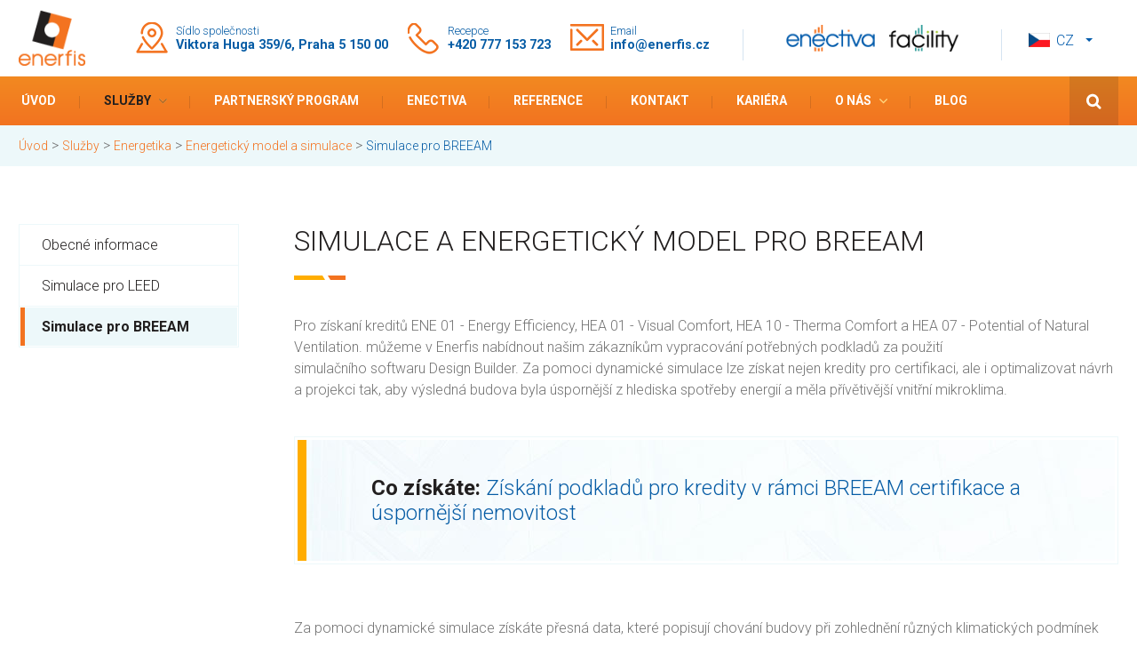

--- FILE ---
content_type: text/html; charset=UTF-8
request_url: https://www.enerfis.cz/sluzby/energeticky-management/energeticky-model-a-simulace/simulation-for-breeam
body_size: 6076
content:
<!doctype html><html lang=cs-cz dir=ltr><head><meta charset=utf-8><title>Dynamické simulace pro BREEAM</title><meta name=description content="Za pomoci dynamické simulace získáte přesná data, které popisují chování budovy při zohlednění různých klimatických podmínek v dané lokalitě a to po celý rok" /><meta name=keywords content="Breeam In use, Breeam New Construction, Energetická optimalizace, certifikace budov," /><meta property=og:title content="Dynamické simulace pro BREEAM" /><meta property=og:description content="Za pomoci dynamické simulace získáte přesná data, které popisují chování budovy při zohlednění různých klimatických podmínek v dané lokalitě a to po celý rok" /><meta property=og:type content=website><meta property=og:url content="https://www.enerfis.cz/sluzby/energeticky-management/energeticky-model-a-simulace/simulation-for-breeam" /><meta property=og:site_name content="Dynamické simulace pro BREEAM" /><meta name=robots content=index,follow /><link rel=alternate hreflang=cs href="https://www.enerfis.cz/sluzby/energeticky-management/energeticky-model-a-simulace/simulation-for-breeam" /><link rel=alternate hreflang=en href="https://www.enerfis.cz/en/services/energy-solutions/energy-model-simulation/simulation-breeam" /><link rel=alternate hreflang=es href="https://www.enerfis.cz/es/servicios/soluciones-energeticas/modelo-energetico-simulacion/simulacion-breeam" /><meta name=viewport content="width=device-width, initial-scale=1.0" /><link rel=apple-touch-icon sizes=180x180 href="/favicons/apple-touch-icon.png" /><link rel=icon type="image/png" sizes=32x32 href="/favicons/favicon-32x32.png" /><link rel=icon type="image/png" sizes=16x16 href="/favicons/favicon-16x16.png" /><link rel=manifest href="/favicons/site.webmanifest" /><link href="https://fonts.googleapis.com/css?family=Roboto:300,400,700,900&amp;subset=latin-ext" rel=stylesheet /><link rel=stylesheet type="text/css" media=screen href="https://www.enerfis.cz/css/main.css?v=1.33" /><script type="text/javascript">
        var IE6rep = false;         // IE6 yes/no (legacy code)
        var disableAjaxSetup = true;

        // Picture element HTML shim
        document.createElement("picture");
    </script><script type="text/javascript" src="https://www.enerfis.cz/script/vendor/_complete_vendor.js"></script><script type="text/javascript" src="https://www.enerfis.cz/script/system/jq.triax.js?v=1.26"></script><script type="text/javascript" src="https://www.enerfis.cz/script/custom/jq.ajax_include.js?v=1.26"></script><script async=true type="text/javascript" src="https://www.enerfis.cz/script/vendor/picturefill.min.js"></script><script type="text/javascript" src="https://www.enerfis.cz/script/custom/jq.custom.js?v=1.26"></script><script type="text/javascript">
        var PATH = "https://www.enerfis.cz/"; // path for javascript plugins
        var LANG = "cz"; // current two-char language string
    </script><!--[if lte IE 6]>
            <script type="text/javascript">IE6rep = true; /* legacy code */</script>
          <![endif]-->

          <!--[if lte IE 8]>
            <link rel="stylesheet" type="text/css" media="screen" href="https://www.enerfis.cz/css/ie_fixes.css?v=1.33" /><script  type="text/javascript" src="https://www.enerfis.cz/script/vendor/ie_fixes.js"></script><![endif]-->
<script type="text/javascript" src="https://maps.googleapis.com/maps/api/js?libraries=places&amp;key=AIzaSyAOkxzEYE39fluAWI_wbFRVKHLt8B2Zlds"></script>
<!-- Google tag (gtag.js) -->
<script async src="https://www.googletagmanager.com/gtag/js?id=G-TKLJ1GGYW5"></script><script>
  window.dataLayer = window.dataLayer || [];
  function gtag(){dataLayer.push(arguments);}
  gtag('js', new Date());

  gtag('config', 'G-TKLJ1GGYW5');
</script></head><body><div id="over"><div id="main"><div class=head><div class=head__logo><a class=head__logo-link href="https://www.enerfis.cz/"><picture><img src="https://www.enerfis.cz/media/logo.png" alt="Enerfis, s.r.o." /></picture></a><div class=head__mobile-nav><a href=#search class="button button--search" id=searchButton title=Hledat></a><a href=#menu class="button button--menu" id=menuButton title=Menu>Menu</a></div></div><div class=head__contact><ul><li>Sídlo společnosti<br /><strong>Viktora Huga 359/6, Praha 5 150 00</strong></li><li>Recepce<br /><a href=tel:+420222766950><strong>+420 777 153 723</strong></a></li><li>Email<br /><a href=mailto:info@enerfis.cz><strong>info@enerfis.cz</strong></a></li></ul></div><div class=head__links><div class=links><ul><li><a href="https://www.enectiva.cz/cs/o-enective/" target=_blank><img alt height=68 src="/media/enectiva.png?v=y5sn" width=227 /></a></li><li><a href="https://www.facility.enectiva.cz/cs/" target=_blank><img align=left alt height=68 src="/media/facility.png?v=4vvx" width=178 /></a></li></ul></div></div><div class=head__langs><div class=lng-menu__pulldown><a href=#langs class="lng-menu__link lng-menu__link--main lng-menu__link--cz">cz</a><ul class=lng-menu><li class=lng-menu__item><a href="https://www.enerfis.cz/en/services/energy-solutions/energy-model-simulation/simulation-breeam" class="lng-menu__link lng-menu__link--en">EN</a></li><li class=lng-menu__item><a href="https://www.enerfis.cz/es/servicios/soluciones-energeticas/modelo-energetico-simulacion/simulacion-breeam" class="lng-menu__link lng-menu__link--es">ES</a></li></ul></div></div></div><div class=menu__wrapper><div class=menu><div class=menu__mobile id=menuList><div class="head__langs head__langs--mobile"><ul class=lng-menu><li class=lng-menu__item><a href="https://www.enerfis.cz/sluzby/energeticky-management/energeticky-model-a-simulace/simulation-for-breeam" class="lng-menu__link active">CS</a></li><li class=lng-menu__item><a href="https://www.enerfis.cz/en/services/energy-solutions/energy-model-simulation/simulation-breeam" class=lng-menu__link>EN</a></li><li class=lng-menu__item><a href="https://www.enerfis.cz/es/servicios/soluciones-energeticas/modelo-energetico-simulacion/simulacion-breeam" class=lng-menu__link>ES</a></li></ul></div><ul class=menu__list><li class=menu__item><a href="https://www.enerfis.cz/" class=menu__link>Úvod</a></li><li class=menu__item><a class="menu__link has-submenu active" href="https://www.enerfis.cz/sluzby/projekce-inzenyrink-mar/">Služby</a><ul class="submenu submenu--1"><li class=submenu__item><a class="submenu__link has-submenu" href="https://www.enerfis.cz/sluzby/projekce-inzenyrink-mar/">Projekční a inženýrská činnost</a><ul class="submenu submenu--2"><li class=submenu__item><a class=submenu__link href="https://www.enerfis.cz/sluzby/projekce-inzenyrink-mar/inzenyrink-elektro">Inženýrská činnost</a></li><li class=submenu__item><a class=submenu__link href="https://www.enerfis.cz/sluzby/projekce-inzenyrink-mar/projekce-silnoproud">Projekce Silnoproud</a></li><li class=submenu__item><a class=submenu__link href="https://www.enerfis.cz/sluzby/projekce-inzenyrink-mar/projekce-slaboproud">Projekce Slaboproud</a></li><li class=submenu__item><a class=submenu__link href="https://www.enerfis.cz/sluzby/projekce-inzenyrink-mar/projekca-mereni-a-regulace">Projekce Měření a Regulace</a></li><li class=submenu__item><a class=submenu__link href="https://www.enerfis.cz/sluzby/projekce-inzenyrink-mar/oze-energeticke-projekty">Energetické projekty</a></li><li class="submenu__item last"><a class=submenu__link href="https://www.enerfis.cz/sluzby/projekce-inzenyrink-mar/design-build">Design &amp; Build</a></li></ul></li><li class=submenu__item><a class="submenu__link has-submenu active" href="https://www.enerfis.cz/sluzby/energeticky-management/">Energetika</a><ul class="submenu submenu--2"><li class=submenu__item><a class="submenu__link has-submenu" href="https://www.enerfis.cz/sluzby/energeticky-management/energeticka-optimalizace/info-general">Energetická optimalizace</a><ul class="submenu submenu--3"><li class=submenu__item><a class=submenu__link href="https://www.enerfis.cz/sluzby/energeticky-management/energeticka-optimalizace/info-general">Obecné informace</a></li><li class=submenu__item><a class=submenu__link href="https://www.enerfis.cz/sluzby/energeticky-management/energeticka-optimalizace/service-workflow">Průběh služby</a></li><li class="submenu__item last"><a class=submenu__link href="https://www.enerfis.cz/sluzby/energeticky-management/energeticka-optimalizace/servicios-adicionales">Doplňkové služby</a></li></ul></li><li class=submenu__item><a class="submenu__link has-submenu" href="https://www.enerfis.cz/sluzby/energeticky-management/externi-energetik/general-info">Externí energetik</a><ul class="submenu submenu--3"><li class=submenu__item><a class=submenu__link href="https://www.enerfis.cz/sluzby/energeticky-management/externi-energetik/general-info">Obecné informace</a></li><li class="submenu__item last"><a class=submenu__link href="https://www.enerfis.cz/sluzby/energeticky-management/externi-energetik/analytika-energetickych-dat">Analytika Energetických Dat</a></li></ul></li><li class=submenu__item><a class="submenu__link has-submenu" href="https://www.enerfis.cz/sluzby/energeticky-management/energeticky-audit/obecne-informace">Energetický audit</a><ul class="submenu submenu--3"><li class=submenu__item><a class=submenu__link href="https://www.enerfis.cz/sluzby/energeticky-management/energeticky-audit/obecne-informace">Energetický audit</a></li><li class=submenu__item><a class=submenu__link href="https://www.enerfis.cz/sluzby/energeticky-management/energeticky-audit/plan-energetickeho-auditu">Plán energetického auditu</a></li><li class=submenu__item><a class=submenu__link href="https://www.enerfis.cz/sluzby/energeticky-management/energeticky-audit/caste-dotazy">Časté dotazy</a></li><li class=submenu__item><a class=submenu__link href="https://www.enerfis.cz/sluzby/energeticky-management/energeticky-audit/energeticky-posudek">Audit vs. posudek</a></li><li class=submenu__item><a class=submenu__link href="https://www.enerfis.cz/sluzby/energeticky-management/energeticky-audit/different-variants">Legislativa</a></li><li class=submenu__item><a class=submenu__link href="https://www.enerfis.cz/sluzby/energeticky-management/energeticky-audit/varianty-auditu">Varianty auditů</a></li><li class=submenu__item><a class=submenu__link href="https://www.enerfis.cz/sluzby/energeticky-management/energeticky-audit/sluzby-podporujici-audit">Doplňkové služby</a></li><li class="submenu__item last"><a class=submenu__link href="https://www.enerfis.cz/sluzby/energeticky-management/energeticky-audit/energeticky-specialista">Energetický specialista</a></li></ul></li><li class=submenu__item><a class=submenu__link href="https://www.enerfis.cz/sluzby/energeticky-management/epc-projekty">EPC projekty</a></li><li class=submenu__item><a class="submenu__link has-submenu" href="https://www.enerfis.cz/sluzby/energeticky-management/implementace-iso-50001/general-energy-management">Implementace ISO 50001</a><ul class="submenu submenu--3"><li class=submenu__item><a class=submenu__link href="https://www.enerfis.cz/sluzby/energeticky-management/implementace-iso-50001/general-energy-management">Obecné informace</a></li><li class=submenu__item><a class=submenu__link href="https://www.enerfis.cz/sluzby/energeticky-management/implementace-iso-50001/iso-50001">ISO 50001</a></li><li class=submenu__item><a class=submenu__link href="https://www.enerfis.cz/sluzby/energeticky-management/implementace-iso-50001/monitoring-targeting">Monitoring&amp;Targeting</a></li><li class="submenu__item last"><a class=submenu__link href="https://www.enerfis.cz/sluzby/energeticky-management/implementace-iso-50001/matice-energetickeho-managemen">Matice energetického managementu</a></li></ul></li><li class=submenu__item><a class="submenu__link has-submenu" href="https://www.enerfis.cz/sluzby/energeticky-management/energeticky-model-a-simulace/energeticky-model">Energetický model a simulace</a><ul class="submenu submenu--3"><li class=submenu__item><a class=submenu__link href="https://www.enerfis.cz/sluzby/energeticky-management/energeticky-model-a-simulace/energeticky-model">Obecné informace</a></li><li class=submenu__item><a class=submenu__link href="https://www.enerfis.cz/sluzby/energeticky-management/energeticky-model-a-simulace/energy-models-for-leed">Simulace pro LEED</a></li><li class="submenu__item last"><a class="submenu__link active" href="https://www.enerfis.cz/sluzby/energeticky-management/energeticky-model-a-simulace/simulation-for-breeam">Simulace pro BREEAM</a></li></ul></li><li class="submenu__item last"><a class=submenu__link href="https://www.enerfis.cz/sluzby/energeticky-management/optimalizace-jistice">Optimalizace jističe</a></li></ul></li><li class=submenu__item><a class="submenu__link has-submenu" href="https://www.enerfis.cz/sluzby/smart-metering/smart-metering-info">Smart metering</a><ul class="submenu submenu--2"><li class=submenu__item><a class=submenu__link href="https://www.enerfis.cz/sluzby/smart-metering/smart-metering-info">Obecné informace</a></li><li class=submenu__item><a class=submenu__link href="https://www.enerfis.cz/sluzby/smart-metering/smart-metering-technicke-informace">Technické informace</a></li><li class=submenu__item><a class=submenu__link href="https://www.enerfis.cz/sluzby/smart-metering/smart-metering-vyhody-sluzby">Výhody služby</a></li><li class="submenu__item last"><a class=submenu__link href="https://www.enerfis.cz/sluzby/smart-metering/smart-metering-reseni/">Řešení</a><ul class="submenu submenu--3"><li class=submenu__item><a class=submenu__link href="https://www.enerfis.cz/sluzby/smart-metering/smart-metering-reseni/reseni-komercni-budovy">Komerční budovy</a></li><li class=submenu__item><a class=submenu__link href="https://www.enerfis.cz/sluzby/smart-metering/smart-metering-reseni/reseni-bytove-domy">Bytové domy</a></li><li class="submenu__item last"><a class=submenu__link href="https://www.enerfis.cz/sluzby/smart-metering/smart-metering-reseni/reseni-prumyslove-arealy">Průmyslové areály</a></li></ul></li></ul></li><li class=submenu__item><a class="submenu__link has-submenu" href="https://www.enerfis.cz/sluzby/mereni-a-regulace/general-information">Měření a regulace</a><ul class="submenu submenu--2"><li class=submenu__item><a class=submenu__link href="https://www.enerfis.cz/sluzby/mereni-a-regulace/general-information">Obecné informace</a></li><li class=submenu__item><a class=submenu__link href="https://www.enerfis.cz/sluzby/mereni-a-regulace/navrh-systemu-mar">Návrh systému MaR</a></li><li class=submenu__item><a class=submenu__link href="https://www.enerfis.cz/sluzby/mereni-a-regulace/rizeni-budov-scada">Řízení a SCADA</a></li><li class=submenu__item><a class=submenu__link href="https://www.enerfis.cz/sluzby/mereni-a-regulace/energeticka-efektivita">Energetická efektivita</a></li><li class=submenu__item><a class=submenu__link href="https://www.enerfis.cz/sluzby/mereni-a-regulace/cloudove-sluzby">On-line služby</a></li><li class="submenu__item last"><a class=submenu__link href="https://www.enerfis.cz/sluzby/mereni-a-regulace/servis">Servis</a></li></ul></li><li class=submenu__item><a class="submenu__link has-submenu" href="https://www.enerfis.cz/sluzby/diagnostika-a-odborna-mereni/">Diagnostika a odborná měření</a><ul class="submenu submenu--2"><li class=submenu__item><a class="submenu__link has-submenu" href="https://www.enerfis.cz/sluzby/diagnostika-a-odborna-mereni/technical-due-diligence/tdd-zakladni-informace">Technický audit - Technical due diligence</a><ul class="submenu submenu--3"><li class=submenu__item><a class=submenu__link href="https://www.enerfis.cz/sluzby/diagnostika-a-odborna-mereni/technical-due-diligence/tdd-zakladni-informace">Základní informace</a></li><li class=submenu__item><a class=submenu__link href="https://www.enerfis.cz/sluzby/diagnostika-a-odborna-mereni/technical-due-diligence/tdd-pro-investory">Pro investory</a></li><li class=submenu__item><a class=submenu__link href="https://www.enerfis.cz/sluzby/diagnostika-a-odborna-mereni/technical-due-diligence/konec-zaruka">Před koncem záruky</a></li><li class="submenu__item last"><a class=submenu__link href="https://www.enerfis.cz/sluzby/diagnostika-a-odborna-mereni/technical-due-diligence/sluzky-pro-tdd">Doplňkové služby</a></li></ul></li><li class=submenu__item><a class=submenu__link href="https://www.enerfis.cz/sluzby/diagnostika-a-odborna-mereni/termovizni-mereni/termovize">Termovizní měření</a><ul class="submenu submenu--3"><li class=submenu__item><a class=submenu__link href="https://www.enerfis.cz/sluzby/diagnostika-a-odborna-mereni/termovizni-mereni/termovize">Obecné informace</a></li><li class="submenu__item last"><a class=submenu__link href="https://www.enerfis.cz/sluzby/diagnostika-a-odborna-mereni/termovizni-mereni/termovize-technicky">Technické informace</a></li></ul></li><li class=submenu__item><a class=submenu__link href="https://www.enerfis.cz/sluzby/diagnostika-a-odborna-mereni/mereni-co2-teploty-a-vlhkosti">Měření CO2, teploty a vlhkosti</a></li><li class=submenu__item><a class=submenu__link href="https://www.enerfis.cz/sluzby/diagnostika-a-odborna-mereni/analyza-elektricke-site">Analýza elektrické sítě</a></li><li class=submenu__item><a class=submenu__link href="https://www.enerfis.cz/sluzby/diagnostika-a-odborna-mereni/tepelna-stabilita">Tepelná stabilita</a></li><li class="submenu__item last"><a class=submenu__link href="https://www.enerfis.cz/sluzby/diagnostika-a-odborna-mereni/mereni-prutoku-vzduchu">Měření průtoku vzduchu</a></li></ul></li><li class=submenu__item><a class="submenu__link has-submenu" href="https://www.enerfis.cz/sluzby/zelene-budovy/">Zelené budovy a certifikace</a><ul class="submenu submenu--2"><li class=submenu__item><a class=submenu__link href="https://www.enerfis.cz/sluzby/zelene-budovy/prukaz-energeticke-narocnosti-penb/penb-obecne-informace">Průkaz energetické náročnosti - PENB</a><ul class="submenu submenu--3"><li class=submenu__item><a class=submenu__link href="https://www.enerfis.cz/sluzby/zelene-budovy/prukaz-energeticke-narocnosti-penb/penb-obecne-informace">Obecné informace</a></li><li class=submenu__item><a class=submenu__link href="https://www.enerfis.cz/sluzby/zelene-budovy/prukaz-energeticke-narocnosti-penb/penb-kdy-potrebuji-prukaz">Kdy je průkaz třeba?</a></li><li class="submenu__item last"><a class=submenu__link href="https://www.enerfis.cz/sluzby/zelene-budovy/prukaz-energeticke-narocnosti-penb/penb-mapa-prukazu">Mapa průkazu</a></li></ul></li><li class=submenu__item><a class=submenu__link href="https://www.enerfis.cz/sluzby/zelene-budovy/certifikace-budov-breeam-leed-sbtoolcz/bream-leed-obecne-info">Certifikace budov - BREEAM, LEED, SBTool, WELL</a><ul class="submenu submenu--3"><li class=submenu__item><a class=submenu__link href="https://www.enerfis.cz/sluzby/zelene-budovy/certifikace-budov-breeam-leed-sbtoolcz/bream-leed-obecne-info">Obecné informace</a></li><li class=submenu__item><a class=submenu__link href="https://www.enerfis.cz/sluzby/zelene-budovy/certifikace-budov-breeam-leed-sbtoolcz/certifikace-budov-breeam">BREEAM</a></li><li class=submenu__item><a class=submenu__link href="https://www.enerfis.cz/sluzby/zelene-budovy/certifikace-budov-breeam-leed-sbtoolcz/certifikace-budov-leed">LEED</a></li><li class=submenu__item><a class=submenu__link href="https://www.enerfis.cz/sluzby/zelene-budovy/certifikace-budov-breeam-leed-sbtoolcz/sbtoolcz">SBToolCZ</a></li><li class=submenu__item><a class=submenu__link href="https://www.enerfis.cz/sluzby/zelene-budovy/certifikace-budov-breeam-leed-sbtoolcz/well">WELL</a></li><li class=submenu__item><a class=submenu__link href="https://www.enerfis.cz/sluzby/zelene-budovy/certifikace-budov-breeam-leed-sbtoolcz/faq">Časté dotazy</a></li><li class=submenu__item><a class=submenu__link href="https://www.enerfis.cz/sluzby/zelene-budovy/certifikace-budov-breeam-leed-sbtoolcz/odborne-studie">Odborné studie</a></li><li class=submenu__item><a class=submenu__link href="https://www.enerfis.cz/sluzby/zelene-budovy/certifikace-budov-breeam-leed-sbtoolcz/mereni-a-verifikace">Měření a verifikace</a></li><li class="submenu__item last"><a class=submenu__link href="https://www.enerfis.cz/sluzby/zelene-budovy/certifikace-budov-breeam-leed-sbtoolcz/commissioning">Commissioning</a></li></ul></li><li class=submenu__item><a class=submenu__link href="https://www.enerfis.cz/sluzby/zelene-budovy/manualy-pro-uzivatele-budov">Manuály pro uživatele budov</a></li><li class=submenu__item><a class=submenu__link href="https://www.enerfis.cz/sluzby/zelene-budovy/mikroklima-v-kancelarich">Zlepšení mikroklimatu</a></li><li class="submenu__item last"><a class=submenu__link href="https://www.enerfis.cz/sluzby/zelene-budovy/zvyseni-biodiverzity">Zvýšení biodiverzity</a></li></ul></li><li class="submenu__item last"><a class="submenu__link has-submenu" href="https://www.enerfis.cz/sluzby/uhlikova-stopa/certifikace-uhlikove-stopy">Uhlíková stopa</a><ul class="submenu submenu--2"><li class=submenu__item><a class=submenu__link href="https://www.enerfis.cz/sluzby/uhlikova-stopa/certifikace-uhlikove-stopy">Obecné informace</a></li><li class=submenu__item><a class=submenu__link href="https://www.enerfis.cz/sluzby/uhlikova-stopa/our-services">Naše služby</a></li><li class=submenu__item><a class=submenu__link href="https://www.enerfis.cz/sluzby/uhlikova-stopa/crrem-analyza">CRREM analýza</a></li><li class="submenu__item last"><a class=submenu__link href="https://www.enerfis.cz/sluzby/uhlikova-stopa/caste-dotazy-uhlikova-stopa">Časté dotazy</a></li></ul></li></ul></li><li class=menu__item><a class=menu__link href="https://www.enerfis.cz/partneri/partnersky-program">Partnerský program</a><ul class="submenu submenu--1"><li class=submenu__item><a class=submenu__link href="https://www.enerfis.cz/partneri/partnersky-program">Možnosti partnerství</a></li><li class="submenu__item last"><a class=submenu__link href="https://www.enerfis.cz/partneri/program-enectiva">Program Enectiva</a></li></ul></li><li class=menu__item><a class=menu__link href="https://www.enerfis.cz/enectiva/energeticky-management-o-produktu">Enectiva</a><ul class="submenu submenu--1"><li class=submenu__item><a class=submenu__link href="https://www.enerfis.cz/enectiva/energeticky-management-o-produktu">O aplikaci</a></li><li class=submenu__item><a class=submenu__link href="https://www.enerfis.cz/enectiva/priklad-pouziti">Příklad použití</a></li><li class="submenu__item last"><a class=submenu__link href="https://www.enerfis.cz/enectiva/features-enectiva">Vlastnosti systému</a></li></ul></li><li class=menu__item><a class=menu__link href="https://www.enerfis.cz/reference/">Reference</a><ul class="submenu submenu--1"><li class=submenu__item><a class=submenu__link href="https://www.enerfis.cz/reference/reference-energeticke-optimalizace">Energ. optimalizace</a></li><li class=submenu__item><a class=submenu__link href="https://www.enerfis.cz/reference/reference-smart-metering">Smart metering</a></li><li class=submenu__item><a class=submenu__link href="https://www.enerfis.cz/reference/reference-certifikace-budov">Certifikace budov</a></li><li class="submenu__item last"><a class=submenu__link href="https://www.enerfis.cz/reference/reference-ostatni">Ostatní</a></li></ul></li><li class=menu__item><a class=menu__link href="https://www.enerfis.cz/kontakt">Kontakt</a><ul class="submenu submenu--1"></ul></li><li class=menu__item><a class=menu__link href="https://www.enerfis.cz/kariera/">Kariéra</a><ul class="submenu submenu--1"><li class=submenu__item><a class=submenu__link href="https://www.enerfis.cz/kariera/internship-opportunities">Stáže</a></li><li class=submenu__item><a class=submenu__link href="https://www.enerfis.cz/kariera/stavar-se-znalosti-energetiky-">Stavař se znalostí energetiky budov / TZB</a></li><li class=submenu__item><a class=submenu__link href="https://www.enerfis.cz/kariera/stavebni-inzenyr-juniorsenior">Stavební inženýr junior/senior</a></li><li class=submenu__item><a class=submenu__link href="https://www.enerfis.cz/kariera/projektovy-manazer-energeticky">Projektový manažer energetických služeb</a></li><li class=submenu__item><a class=submenu__link href="https://www.enerfis.cz/kariera/monter-mar-a-elektro">ICE and electrical installer</a></li><li class=submenu__item><a class=submenu__link href="https://www.enerfis.cz/kariera/projektant-mar">Projektant MaR</a></li><li class="submenu__item last"><a class=submenu__link href="https://www.enerfis.cz/kariera/elektro-projektant">Elektro projektant-junior</a></li></ul></li><li class=menu__item><a class="menu__link has-submenu" href="https://www.enerfis.cz/o-nas/o-spolecnosti">O nás</a><ul class="submenu submenu--1"><li class=submenu__item><a class=submenu__link href="https://www.enerfis.cz/o-nas/o-spolecnosti">O společnosti</a></li><li class=submenu__item><a class=submenu__link href="https://www.enerfis.cz/o-nas/podporujeme">Podporujeme</a></li><li class=submenu__item><a class=submenu__link href="https://www.enerfis.cz/o-nas/vybrane-projekty">Vybrané projekty</a></li><li class="submenu__item last"><a class=submenu__link href="https://www.enerfis.cz/o-nas/aktualne">Novinky</a></li></ul></li><li class=menu__item><a class=menu__link href="https://www.enerfis.cz/blog/">Blog</a><ul class="submenu submenu--1"><li class=submenu__item><a class=submenu__link href="https://www.enerfis.cz/blog/author/">Autor</a></li><li class=submenu__item><a class=submenu__link href="https://www.enerfis.cz/blog/category/">Kategorie</a></li><li class="submenu__item last"><a class=submenu__link href="https://www.enerfis.cz/blog/about">O blogu</a></li></ul></li></ul><div class="head__links head__links--mobile"><div class=links><ul><li><a href="https://www.enectiva.cz/cs/o-enective/" target=_blank><img alt height=68 src="/media/enectiva.png?v=y5sn" width=227 /></a></li><li><a href="https://www.facility.enectiva.cz/cs/" target=_blank><img align=left alt height=68 src="/media/facility.png?v=4vvx" width=178 /></a></li></ul></div></div></div><div class=search-form id=searchForm><form class=search-form__form method=get action="https://www.enerfis.cz/search"><input type=text class="search-form__hledat hidden" name=query value /><input class="search-form__odeslat button" type=submit value=hledej /></form></div></div></div><div class=breadcrumbs__wrapper><div class=breadcrumbs><a href="https://www.enerfis.cz/" class=breadcrumbs__link>Úvod</a> <span class=breadcrumbs__divider>&gt;</span> <a href="https://www.enerfis.cz/sluzby/projekce-inzenyrink-mar/" class=breadcrumbs__link>Služby</a> <span class=breadcrumbs__divider>&gt;</span> <a href="https://www.enerfis.cz/sluzby/energeticky-management/" class=breadcrumbs__link>Energetika</a> <span class=breadcrumbs__divider>&gt;</span> <a href="https://www.enerfis.cz/sluzby/energeticky-management/energeticky-model-a-simulace/energeticky-model" class=breadcrumbs__link>Energetický model a simulace</a> <span class=breadcrumbs__divider>&gt;</span> <span class="breadcrumbs__link breadcrumbs__link--disabled">Simulace pro BREEAM</span></div></div><script type="text/javascript" src="https://www.enerfis.cz/script/custom/jq.galerie.js?v=1.26"></script><div class=page><div class=content><div class=content__side><div class=side-menu><ul class=side-menu__list><li class=side-menu__item><a class=side-menu__link title="Energetický model pro certifikace budov BREEAM, LEED, SBTool stejně tak pro energetické návrhy a optimalizace projektů budov." href="https://www.enerfis.cz/sluzby/energeticky-management/energeticky-model-a-simulace/energeticky-model">Obecné informace</a></li><li class=side-menu__item><a class=side-menu__link title href="https://www.enerfis.cz/sluzby/energeticky-management/energeticky-model-a-simulace/energy-models-for-leed">Simulace pro LEED</a></li><li class="side-menu__item last"><a class="side-menu__link active" title="Pro získaní kreditů ENE 01 - Energy Efficiency, HEA 01 - Visual Comfort, HEA 10 - Therma Comfort a HEA 07 - Potential of Natural Ventilation. můžeme v Enerfis nabídnout našim zákazníkům vypracování potřebných podkladů za použití simulačního softwaru Design Builder." href="https://www.enerfis.cz/sluzby/energeticky-management/energeticky-model-a-simulace/simulation-for-breeam">Simulace pro BREEAM</a></li></ul></div></div><div class=content__inset><h1>Simulace a energetický model pro BREEAM</h1>
<p align=left>Pro získaní kreditů ENE 01 - Energy Efficiency, HEA 01 - Visual Comfort, HEA 10 - Therma Comfort a HEA 07 - Potential of Natural Ventilation. můžeme v Enerfis nabídnout našim zákazníkům vypracování potřebných podkladů za použití simulačního softwaru Design Builder. Za pomoci dynamické simulace lze získat nejen kredity pro certifikaci, ale i optimalizovat návrh a projekci tak, aby výsledná budova byla úspornější z hlediska spotřeby energií a měla přívětivější vnitřní mikroklima.</p>
<blockquote><p align=left><strong>Co získáte: </strong>Získání podkladů pro kredity v rámci BREEAM certifikace a úspornější nemovitost</p></blockquote>
<p>Za pomoci dynamické simulace získáte přesná data, které popisují chování budovy při zohlednění různých klimatických podmínek v dané lokalitě, a to po celý rok. Je velmi jednoduché optimalizovat váš projekt již v ranných fázích, kdy lze porovnávat různé technologie mezi sebou a následně činit rozhodnutí, které z nich implementovat do projektu. </p>
<p>V Enerfis nám záleží na tom, aby výsledná budova vždy splňovala kritéria pro zdravý život i příjemné prostředí pro práci. Z tohoto důvodu při každém projektu velmi úzce spolupracujeme se samotnými projektanty, kteří postupně implementují naše poznatky z dynamických simulací. Jedná se mnohdy o zásadní rozhodnutí z pohledu konstrukce budovy a technologického vybavení.</p>
<p>Dynamické simulace nachází uplatnění v rámci několika certifikačních schémat. Ať již se jedná o BREEAM New Construction tak o Breeam In Use. Jsme zvyklí zpracovávat podklady jak v českém jazyce, tak v angličtině, němčině či francouzštině. V rámci certifikací budov nabízíme i konzultační činnost či spolupráci na ostatních kreditech.</p>
<blockquote><p><strong>Zaujala Vás možnost vypracování energetického modelu či simulace pro Breeam ?</strong><a class=button href="/kontakt">Kontaktujte nás</a></p></blockquote></div></div></div><div class="info-block info-block--no-margin"><div class="info-block__content info-block__content--social"><div class=info-block__inset><h2>Sledujte nás online</h2>
<p>Rádi sdílíme novinky z našeho oboru, buďte s námi kdekoliv</p></div><div class=info-block__social><ul class=social><li class=social__item><a href="https://www.youtube.com/user/Enerfis" target=_blank class="icon youtube" title=YouTube>YouTube</a></li><li class=social__item><a href="https://www.linkedin.com/company/enerfis?trk=cp_followed_name_enerfis" target=_blank class="icon linkedin" title=LinkedIn>LinkedIn</a></li><li class=social__item><a href="https://www.facebook.com/EnerfisCZ" target=_blank class="icon facebook" title=Faceboook>Faceboook</a></li></ul></div></div></div><div class=foot><picture><img src="https://www.enerfis.cz/media/foot_logo.png" alt="Enerfis, s.r.o." class=foot__img /></picture><p>© 2026 <a href="https://www.enerfis.cz/">Enerfis, s.r.o.</a></p></div></div></div></body></html>

--- FILE ---
content_type: text/css
request_url: https://www.enerfis.cz/css/main.css?v=1.33
body_size: 19271
content:
html,
body,
div,
ul,
ol,
li,
dl,
dt,
dd,
h1,
h2,
h3,
h4,
h5,
h6,
pre,
form,
p,
blockquote,
fieldset,
input {
  margin: 0;
  padding: 0;
  outline: 0;
}
h1,
h2,
h3,
h4,
h5,
h6,
pre,
code,
address,
caption,
cite,
code,
em,
strong,
th {
  font-size: 1em;
  font-weight: normal;
  font-style: normal;
}
ul,
ol {
  list-style: none;
}
fieldset,
img {
  border: none;
}
caption,
th {
  text-align: left;
}
table {
  border-collapse: collapse;
  border-spacing: 0;
}
strong {
  font-weight: bold;
}
em {
  font-style: oblique;
}
.ui-helper-hidden {
  display: none;
}
.ui-helper-hidden-accessible {
  position: absolute;
  left: -99999999px;
}
.ui-helper-reset {
  margin: 0;
  padding: 0;
  border: 0;
  outline: 0;
  line-height: 1.3;
  text-decoration: none;
  font-size: 100%;
  list-style: none;
}
.ui-helper-clearfix:after {
  content: ".";
  display: block;
  height: 0;
  clear: both;
  visibility: hidden;
}
.ui-helper-clearfix {
  display: inline-block;
}
* html .ui-helper-clearfix {
  height: 1%;
}
.ui-helper-clearfix {
  display: block;
}
.ui-helper-zfix {
  width: 100%;
  height: 100%;
  top: 0;
  left: 0;
  position: absolute;
  opacity: 0;
  filter: Alpha(Opacity=0);
}
.ui-state-disabled {
  cursor: default !important;
}
.ui-icon {
  display: block;
  text-indent: -99999px;
  overflow: hidden;
  background-repeat: no-repeat;
}
.ui-widget-overlay {
  position: absolute;
  top: 0;
  left: 0;
  width: 100%;
  height: 100%;
}
.ui-widget {
  font-family: Trebuchet MS, Helvetica, Arial, sans-serif;
  font-size: 1.1em;
}
.ui-widget .ui-widget {
  font-size: 1em;
}
.ui-widget input,
.ui-widget select,
.ui-widget textarea,
.ui-widget button {
  font-family: Trebuchet MS, Helvetica, Arial, sans-serif;
  font-size: 1em;
}
.ui-widget-content {
  border: 1px solid #aaaaaa;
  background: #c9c9c9 url(overcast/images/ui-bg_inset-soft_50_c9c9c9_1x100.png) 50% bottom repeat-x;
  color: #333333;
}
.ui-widget-content a {
  color: #333333;
}
.ui-widget-header {
  border: 1px solid #bbbbbb;
  background: #dddddd url(overcast/images/ui-bg_glass_35_dddddd_1x400.png) 50% 50% repeat-x;
  color: #444444;
  font-weight: bold;
}
.ui-widget-header a {
  color: #444444;
}
.ui-state-default,
.ui-widget-content .ui-state-default,
.ui-widget-header .ui-state-default {
  border: 1px solid #cccccc;
  background: #eeeeee url(overcast/images/ui-bg_glass_60_eeeeee_1x400.png) 50% 50% repeat-x;
  font-weight: bold;
  color: #3383bb;
}
.ui-state-default a,
.ui-state-default a:link,
.ui-state-default a:visited {
  color: #3383bb;
  text-decoration: none;
}
.ui-state-hover,
.ui-widget-content .ui-state-hover,
.ui-widget-header .ui-state-hover,
.ui-state-focus,
.ui-widget-content .ui-state-focus,
.ui-widget-header .ui-state-focus {
  border: 1px solid #bbbbbb;
  background: #f8f8f8 url(overcast/images/ui-bg_glass_100_f8f8f8_1x400.png) 50% 50% repeat-x;
  font-weight: bold;
  color: #599fcf;
}
.ui-state-hover a,
.ui-state-hover a:hover {
  color: #599fcf;
  text-decoration: none;
}
.ui-state-active,
.ui-widget-content .ui-state-active,
.ui-widget-header .ui-state-active {
  border: 1px solid #999999;
  background: #999999 url(overcast/images/ui-bg_inset-hard_75_999999_1x100.png) 50% 50% repeat-x;
  font-weight: bold;
  color: #ffffff;
}
.ui-state-active a,
.ui-state-active a:link,
.ui-state-active a:visited {
  color: #ffffff;
  text-decoration: none;
}
.ui-widget :active {
  outline: none;
}
.ui-state-highlight,
.ui-widget-content .ui-state-highlight,
.ui-widget-header .ui-state-highlight {
  border: 1px solid #ffffff;
  background: #eeeeee url(overcast/images/ui-bg_flat_55_eeeeee_40x100.png) 50% 50% repeat-x;
  color: #444444;
}
.ui-state-highlight a,
.ui-widget-content .ui-state-highlight a,
.ui-widget-header .ui-state-highlight a {
  color: #444444;
}
.ui-state-error,
.ui-widget-content .ui-state-error,
.ui-widget-header .ui-state-error {
  border: 1px solid #c0402a;
  background: #c0402a url(overcast/images/ui-bg_flat_55_c0402a_40x100.png) 50% 50% repeat-x;
  color: #ffffff;
}
.ui-state-error a,
.ui-widget-content .ui-state-error a,
.ui-widget-header .ui-state-error a {
  color: #ffffff;
}
.ui-state-error-text,
.ui-widget-content .ui-state-error-text,
.ui-widget-header .ui-state-error-text {
  color: #ffffff;
}
.ui-priority-primary,
.ui-widget-content .ui-priority-primary,
.ui-widget-header .ui-priority-primary {
  font-weight: bold;
}
.ui-priority-secondary,
.ui-widget-content .ui-priority-secondary,
.ui-widget-header .ui-priority-secondary {
  opacity: .7;
  filter: Alpha(Opacity=70);
  font-weight: normal;
}
.ui-state-disabled,
.ui-widget-content .ui-state-disabled,
.ui-widget-header .ui-state-disabled {
  opacity: .35;
  filter: Alpha(Opacity=35);
  background-image: none;
}
.ui-icon {
  width: 16px;
  height: 16px;
  background-image: url(overcast/images/ui-icons_999999_256x240.png);
}
.ui-widget-content .ui-icon {
  background-image: url(overcast/images/ui-icons_999999_256x240.png);
}
.ui-widget-header .ui-icon {
  background-image: url(overcast/images/ui-icons_999999_256x240.png);
}
.ui-state-default .ui-icon {
  background-image: url(overcast/images/ui-icons_70b2e1_256x240.png);
}
.ui-state-hover .ui-icon,
.ui-state-focus .ui-icon {
  background-image: url(overcast/images/ui-icons_3383bb_256x240.png);
}
.ui-state-active .ui-icon {
  background-image: url(overcast/images/ui-icons_454545_256x240.png);
}
.ui-state-highlight .ui-icon {
  background-image: url(overcast/images/ui-icons_3383bb_256x240.png);
}
.ui-state-error .ui-icon,
.ui-state-error-text .ui-icon {
  background-image: url(overcast/images/ui-icons_fbc856_256x240.png);
}
.ui-icon-carat-1-n {
  background-position: 0 0;
}
.ui-icon-carat-1-ne {
  background-position: -16px 0;
}
.ui-icon-carat-1-e {
  background-position: -32px 0;
}
.ui-icon-carat-1-se {
  background-position: -48px 0;
}
.ui-icon-carat-1-s {
  background-position: -64px 0;
}
.ui-icon-carat-1-sw {
  background-position: -80px 0;
}
.ui-icon-carat-1-w {
  background-position: -96px 0;
}
.ui-icon-carat-1-nw {
  background-position: -112px 0;
}
.ui-icon-carat-2-n-s {
  background-position: -128px 0;
}
.ui-icon-carat-2-e-w {
  background-position: -144px 0;
}
.ui-icon-triangle-1-n {
  background-position: 0 -16px;
}
.ui-icon-triangle-1-ne {
  background-position: -16px -16px;
}
.ui-icon-triangle-1-e {
  background-position: -32px -16px;
}
.ui-icon-triangle-1-se {
  background-position: -48px -16px;
}
.ui-icon-triangle-1-s {
  background-position: -64px -16px;
}
.ui-icon-triangle-1-sw {
  background-position: -80px -16px;
}
.ui-icon-triangle-1-w {
  background-position: -96px -16px;
}
.ui-icon-triangle-1-nw {
  background-position: -112px -16px;
}
.ui-icon-triangle-2-n-s {
  background-position: -128px -16px;
}
.ui-icon-triangle-2-e-w {
  background-position: -144px -16px;
}
.ui-icon-arrow-1-n {
  background-position: 0 -32px;
}
.ui-icon-arrow-1-ne {
  background-position: -16px -32px;
}
.ui-icon-arrow-1-e {
  background-position: -32px -32px;
}
.ui-icon-arrow-1-se {
  background-position: -48px -32px;
}
.ui-icon-arrow-1-s {
  background-position: -64px -32px;
}
.ui-icon-arrow-1-sw {
  background-position: -80px -32px;
}
.ui-icon-arrow-1-w {
  background-position: -96px -32px;
}
.ui-icon-arrow-1-nw {
  background-position: -112px -32px;
}
.ui-icon-arrow-2-n-s {
  background-position: -128px -32px;
}
.ui-icon-arrow-2-ne-sw {
  background-position: -144px -32px;
}
.ui-icon-arrow-2-e-w {
  background-position: -160px -32px;
}
.ui-icon-arrow-2-se-nw {
  background-position: -176px -32px;
}
.ui-icon-arrowstop-1-n {
  background-position: -192px -32px;
}
.ui-icon-arrowstop-1-e {
  background-position: -208px -32px;
}
.ui-icon-arrowstop-1-s {
  background-position: -224px -32px;
}
.ui-icon-arrowstop-1-w {
  background-position: -240px -32px;
}
.ui-icon-arrowthick-1-n {
  background-position: 0 -48px;
}
.ui-icon-arrowthick-1-ne {
  background-position: -16px -48px;
}
.ui-icon-arrowthick-1-e {
  background-position: -32px -48px;
}
.ui-icon-arrowthick-1-se {
  background-position: -48px -48px;
}
.ui-icon-arrowthick-1-s {
  background-position: -64px -48px;
}
.ui-icon-arrowthick-1-sw {
  background-position: -80px -48px;
}
.ui-icon-arrowthick-1-w {
  background-position: -96px -48px;
}
.ui-icon-arrowthick-1-nw {
  background-position: -112px -48px;
}
.ui-icon-arrowthick-2-n-s {
  background-position: -128px -48px;
}
.ui-icon-arrowthick-2-ne-sw {
  background-position: -144px -48px;
}
.ui-icon-arrowthick-2-e-w {
  background-position: -160px -48px;
}
.ui-icon-arrowthick-2-se-nw {
  background-position: -176px -48px;
}
.ui-icon-arrowthickstop-1-n {
  background-position: -192px -48px;
}
.ui-icon-arrowthickstop-1-e {
  background-position: -208px -48px;
}
.ui-icon-arrowthickstop-1-s {
  background-position: -224px -48px;
}
.ui-icon-arrowthickstop-1-w {
  background-position: -240px -48px;
}
.ui-icon-arrowreturnthick-1-w {
  background-position: 0 -64px;
}
.ui-icon-arrowreturnthick-1-n {
  background-position: -16px -64px;
}
.ui-icon-arrowreturnthick-1-e {
  background-position: -32px -64px;
}
.ui-icon-arrowreturnthick-1-s {
  background-position: -48px -64px;
}
.ui-icon-arrowreturn-1-w {
  background-position: -64px -64px;
}
.ui-icon-arrowreturn-1-n {
  background-position: -80px -64px;
}
.ui-icon-arrowreturn-1-e {
  background-position: -96px -64px;
}
.ui-icon-arrowreturn-1-s {
  background-position: -112px -64px;
}
.ui-icon-arrowrefresh-1-w {
  background-position: -128px -64px;
}
.ui-icon-arrowrefresh-1-n {
  background-position: -144px -64px;
}
.ui-icon-arrowrefresh-1-e {
  background-position: -160px -64px;
}
.ui-icon-arrowrefresh-1-s {
  background-position: -176px -64px;
}
.ui-icon-arrow-4 {
  background-position: 0 -80px;
}
.ui-icon-arrow-4-diag {
  background-position: -16px -80px;
}
.ui-icon-extlink {
  background-position: -32px -80px;
}
.ui-icon-newwin {
  background-position: -48px -80px;
}
.ui-icon-refresh {
  background-position: -64px -80px;
}
.ui-icon-shuffle {
  background-position: -80px -80px;
}
.ui-icon-transfer-e-w {
  background-position: -96px -80px;
}
.ui-icon-transferthick-e-w {
  background-position: -112px -80px;
}
.ui-icon-folder-collapsed {
  background-position: 0 -96px;
}
.ui-icon-folder-open {
  background-position: -16px -96px;
}
.ui-icon-document {
  background-position: -32px -96px;
}
.ui-icon-document-b {
  background-position: -48px -96px;
}
.ui-icon-note {
  background-position: -64px -96px;
}
.ui-icon-mail-closed {
  background-position: -80px -96px;
}
.ui-icon-mail-open {
  background-position: -96px -96px;
}
.ui-icon-suitcase {
  background-position: -112px -96px;
}
.ui-icon-comment {
  background-position: -128px -96px;
}
.ui-icon-person {
  background-position: -144px -96px;
}
.ui-icon-print {
  background-position: -160px -96px;
}
.ui-icon-trash {
  background-position: -176px -96px;
}
.ui-icon-locked {
  background-position: -192px -96px;
}
.ui-icon-unlocked {
  background-position: -208px -96px;
}
.ui-icon-bookmark {
  background-position: -224px -96px;
}
.ui-icon-tag {
  background-position: -240px -96px;
}
.ui-icon-home {
  background-position: 0 -112px;
}
.ui-icon-flag {
  background-position: -16px -112px;
}
.ui-icon-calendar {
  background-position: -32px -112px;
}
.ui-icon-cart {
  background-position: -48px -112px;
}
.ui-icon-pencil {
  background-position: -64px -112px;
}
.ui-icon-clock {
  background-position: -80px -112px;
}
.ui-icon-disk {
  background-position: -96px -112px;
}
.ui-icon-calculator {
  background-position: -112px -112px;
}
.ui-icon-zoomin {
  background-position: -128px -112px;
}
.ui-icon-zoomout {
  background-position: -144px -112px;
}
.ui-icon-search {
  background-position: -160px -112px;
}
.ui-icon-wrench {
  background-position: -176px -112px;
}
.ui-icon-gear {
  background-position: -192px -112px;
}
.ui-icon-heart {
  background-position: -208px -112px;
}
.ui-icon-star {
  background-position: -224px -112px;
}
.ui-icon-link {
  background-position: -240px -112px;
}
.ui-icon-cancel {
  background-position: 0 -128px;
}
.ui-icon-plus {
  background-position: -16px -128px;
}
.ui-icon-plusthick {
  background-position: -32px -128px;
}
.ui-icon-minus {
  background-position: -48px -128px;
}
.ui-icon-minusthick {
  background-position: -64px -128px;
}
.ui-icon-close {
  background-position: -80px -128px;
}
.ui-icon-closethick {
  background-position: -96px -128px;
}
.ui-icon-key {
  background-position: -112px -128px;
}
.ui-icon-lightbulb {
  background-position: -128px -128px;
}
.ui-icon-scissors {
  background-position: -144px -128px;
}
.ui-icon-clipboard {
  background-position: -160px -128px;
}
.ui-icon-copy {
  background-position: -176px -128px;
}
.ui-icon-contact {
  background-position: -192px -128px;
}
.ui-icon-image {
  background-position: -208px -128px;
}
.ui-icon-video {
  background-position: -224px -128px;
}
.ui-icon-script {
  background-position: -240px -128px;
}
.ui-icon-alert {
  background-position: 0 -144px;
}
.ui-icon-info {
  background-position: -16px -144px;
}
.ui-icon-notice {
  background-position: -32px -144px;
}
.ui-icon-help {
  background-position: -48px -144px;
}
.ui-icon-check {
  background-position: -64px -144px;
}
.ui-icon-bullet {
  background-position: -80px -144px;
}
.ui-icon-radio-off {
  background-position: -96px -144px;
}
.ui-icon-radio-on {
  background-position: -112px -144px;
}
.ui-icon-pin-w {
  background-position: -128px -144px;
}
.ui-icon-pin-s {
  background-position: -144px -144px;
}
.ui-icon-play {
  background-position: 0 -160px;
}
.ui-icon-pause {
  background-position: -16px -160px;
}
.ui-icon-seek-next {
  background-position: -32px -160px;
}
.ui-icon-seek-prev {
  background-position: -48px -160px;
}
.ui-icon-seek-end {
  background-position: -64px -160px;
}
.ui-icon-seek-start {
  background-position: -80px -160px;
}
.ui-icon-seek-first {
  background-position: -80px -160px;
}
.ui-icon-stop {
  background-position: -96px -160px;
}
.ui-icon-eject {
  background-position: -112px -160px;
}
.ui-icon-volume-off {
  background-position: -128px -160px;
}
.ui-icon-volume-on {
  background-position: -144px -160px;
}
.ui-icon-power {
  background-position: 0 -176px;
}
.ui-icon-signal-diag {
  background-position: -16px -176px;
}
.ui-icon-signal {
  background-position: -32px -176px;
}
.ui-icon-battery-0 {
  background-position: -48px -176px;
}
.ui-icon-battery-1 {
  background-position: -64px -176px;
}
.ui-icon-battery-2 {
  background-position: -80px -176px;
}
.ui-icon-battery-3 {
  background-position: -96px -176px;
}
.ui-icon-circle-plus {
  background-position: 0 -192px;
}
.ui-icon-circle-minus {
  background-position: -16px -192px;
}
.ui-icon-circle-close {
  background-position: -32px -192px;
}
.ui-icon-circle-triangle-e {
  background-position: -48px -192px;
}
.ui-icon-circle-triangle-s {
  background-position: -64px -192px;
}
.ui-icon-circle-triangle-w {
  background-position: -80px -192px;
}
.ui-icon-circle-triangle-n {
  background-position: -96px -192px;
}
.ui-icon-circle-arrow-e {
  background-position: -112px -192px;
}
.ui-icon-circle-arrow-s {
  background-position: -128px -192px;
}
.ui-icon-circle-arrow-w {
  background-position: -144px -192px;
}
.ui-icon-circle-arrow-n {
  background-position: -160px -192px;
}
.ui-icon-circle-zoomin {
  background-position: -176px -192px;
}
.ui-icon-circle-zoomout {
  background-position: -192px -192px;
}
.ui-icon-circle-check {
  background-position: -208px -192px;
}
.ui-icon-circlesmall-plus {
  background-position: 0 -208px;
}
.ui-icon-circlesmall-minus {
  background-position: -16px -208px;
}
.ui-icon-circlesmall-close {
  background-position: -32px -208px;
}
.ui-icon-squaresmall-plus {
  background-position: -48px -208px;
}
.ui-icon-squaresmall-minus {
  background-position: -64px -208px;
}
.ui-icon-squaresmall-close {
  background-position: -80px -208px;
}
.ui-icon-grip-dotted-vertical {
  background-position: 0 -224px;
}
.ui-icon-grip-dotted-horizontal {
  background-position: -16px -224px;
}
.ui-icon-grip-solid-vertical {
  background-position: -32px -224px;
}
.ui-icon-grip-solid-horizontal {
  background-position: -48px -224px;
}
.ui-icon-gripsmall-diagonal-se {
  background-position: -64px -224px;
}
.ui-icon-grip-diagonal-se {
  background-position: -80px -224px;
}
.ui-corner-tl {
  -moz-border-radius-topleft: 6px;
  -webkit-border-top-left-radius: 6px;
  border-top-left-radius: 6px;
}
.ui-corner-tr {
  -moz-border-radius-topright: 6px;
  -webkit-border-top-right-radius: 6px;
  border-top-right-radius: 6px;
}
.ui-corner-bl {
  -moz-border-radius-bottomleft: 6px;
  -webkit-border-bottom-left-radius: 6px;
  border-bottom-left-radius: 6px;
}
.ui-corner-br {
  -moz-border-radius-bottomright: 6px;
  -webkit-border-bottom-right-radius: 6px;
  border-bottom-right-radius: 6px;
}
.ui-corner-top {
  -moz-border-radius-topleft: 6px;
  -webkit-border-top-left-radius: 6px;
  border-top-left-radius: 6px;
  -moz-border-radius-topright: 6px;
  -webkit-border-top-right-radius: 6px;
  border-top-right-radius: 6px;
}
.ui-corner-bottom {
  -moz-border-radius-bottomleft: 6px;
  -webkit-border-bottom-left-radius: 6px;
  border-bottom-left-radius: 6px;
  -moz-border-radius-bottomright: 6px;
  -webkit-border-bottom-right-radius: 6px;
  border-bottom-right-radius: 6px;
}
.ui-corner-right {
  -moz-border-radius-topright: 6px;
  -webkit-border-top-right-radius: 6px;
  border-top-right-radius: 6px;
  -moz-border-radius-bottomright: 6px;
  -webkit-border-bottom-right-radius: 6px;
  border-bottom-right-radius: 6px;
}
.ui-corner-left {
  -moz-border-radius-topleft: 6px;
  -webkit-border-top-left-radius: 6px;
  border-top-left-radius: 6px;
  -moz-border-radius-bottomleft: 6px;
  -webkit-border-bottom-left-radius: 6px;
  border-bottom-left-radius: 6px;
}
.ui-corner-all {
  -moz-border-radius: 6px;
  -webkit-border-radius: 6px;
  border-radius: 6px;
}
.ui-widget-overlay {
  background: #eeeeee url(overcast/images/ui-bg_flat_0_eeeeee_40x100.png) 50% 50% repeat-x;
  opacity: .80;
  filter: Alpha(Opacity=80);
}
.ui-widget-shadow {
  margin: -4px 0 0 -4px;
  padding: 4px;
  background: #aaaaaa url(overcast/images/ui-bg_flat_0_aaaaaa_40x100.png) 50% 50% repeat-x;
  opacity: .60;
  filter: Alpha(Opacity=60);
  -moz-border-radius: false;
  -webkit-border-radius: false;
  border-radius: false;
}
.ui-resizable {
  position: relative;
}
.ui-resizable-handle {
  position: absolute;
  font-size: 0.1px;
  z-index: 99999;
  display: block;
}
.ui-resizable-disabled .ui-resizable-handle,
.ui-resizable-autohide .ui-resizable-handle {
  display: none;
}
.ui-resizable-n {
  cursor: n-resize;
  height: 7px;
  width: 100%;
  top: -5px;
  left: 0;
}
.ui-resizable-s {
  cursor: s-resize;
  height: 7px;
  width: 100%;
  bottom: -5px;
  left: 0;
}
.ui-resizable-e {
  cursor: e-resize;
  width: 7px;
  right: -5px;
  top: 0;
  height: 100%;
}
.ui-resizable-w {
  cursor: w-resize;
  width: 7px;
  left: -5px;
  top: 0;
  height: 100%;
}
.ui-resizable-se {
  cursor: se-resize;
  width: 12px;
  height: 12px;
  right: 1px;
  bottom: 1px;
}
.ui-resizable-sw {
  cursor: sw-resize;
  width: 9px;
  height: 9px;
  left: -5px;
  bottom: -5px;
}
.ui-resizable-nw {
  cursor: nw-resize;
  width: 9px;
  height: 9px;
  left: -5px;
  top: -5px;
}
.ui-resizable-ne {
  cursor: ne-resize;
  width: 9px;
  height: 9px;
  right: -5px;
  top: -5px;
}
.ui-selectable-helper {
  position: absolute;
  z-index: 100;
  border: 1px dotted black;
}
.ui-accordion {
  width: 100%;
}
.ui-accordion .ui-accordion-header {
  cursor: pointer;
  position: relative;
  margin-top: 1px;
  zoom: 1;
}
.ui-accordion .ui-accordion-li-fix {
  display: inline;
}
.ui-accordion .ui-accordion-header-active {
  border-bottom: 0 !important;
}
.ui-accordion .ui-accordion-header a {
  display: block;
  font-size: 1em;
  padding: .5em .5em .5em .7em;
}
.ui-accordion-icons .ui-accordion-header a {
  padding-left: 2.2em;
}
.ui-accordion .ui-accordion-header .ui-icon {
  position: absolute;
  left: .5em;
  top: 50%;
  margin-top: -8px;
}
.ui-accordion .ui-accordion-content {
  padding: 1em 2.2em;
  border-top: 0;
  margin-top: -2px;
  position: relative;
  top: 1px;
  margin-bottom: 2px;
  overflow: auto;
  display: none;
  zoom: 1;
}
.ui-accordion .ui-accordion-content-active {
  display: block;
}
.ui-autocomplete {
  position: absolute;
  cursor: default;
}
* html .ui-autocomplete {
  width: 1px;
}
.ui-menu {
  list-style: none;
  padding: 2px;
  margin: 0;
  display: block;
  float: left;
}
.ui-menu .ui-menu {
  margin-top: -3px;
}
.ui-menu .ui-menu-item {
  margin: 0;
  padding: 0;
  zoom: 1;
  float: left;
  clear: left;
  width: 100%;
}
.ui-menu .ui-menu-item a {
  text-decoration: none;
  display: block;
  padding: .2em .4em;
  line-height: 1.5;
  zoom: 1;
}
.ui-menu .ui-menu-item a.ui-state-hover,
.ui-menu .ui-menu-item a.ui-state-active {
  font-weight: normal;
  margin: -1px;
}
.ui-button {
  display: inline-block;
  position: relative;
  padding: 0;
  margin-right: .1em;
  text-decoration: none !important;
  cursor: pointer;
  text-align: center;
  zoom: 1;
  overflow: visible;
}
.ui-button-icon-only {
  width: 2.2em;
}
button.ui-button-icon-only {
  width: 2.4em;
}
.ui-button-icons-only {
  width: 3.4em;
}
button.ui-button-icons-only {
  width: 3.7em;
}
.ui-button .ui-button-text {
  display: block;
  line-height: 1.4;
}
.ui-button-text-only .ui-button-text {
  padding: .4em 1em;
}
.ui-button-icon-only .ui-button-text,
.ui-button-icons-only .ui-button-text {
  padding: .4em;
  text-indent: -9999999px;
}
.ui-button-text-icon-primary .ui-button-text,
.ui-button-text-icons .ui-button-text {
  padding: .4em 1em .4em 2.1em;
}
.ui-button-text-icon-secondary .ui-button-text,
.ui-button-text-icons .ui-button-text {
  padding: .4em 2.1em .4em 1em;
}
.ui-button-text-icons .ui-button-text {
  padding-left: 2.1em;
  padding-right: 2.1em;
}
input.ui-button {
  padding: .4em 1em;
}
.ui-button-icon-only .ui-icon,
.ui-button-text-icon-primary .ui-icon,
.ui-button-text-icon-secondary .ui-icon,
.ui-button-text-icons .ui-icon,
.ui-button-icons-only .ui-icon {
  position: absolute;
  top: 50%;
  margin-top: -8px;
}
.ui-button-icon-only .ui-icon {
  left: 50%;
  margin-left: -8px;
}
.ui-button-text-icon-primary .ui-button-icon-primary,
.ui-button-text-icons .ui-button-icon-primary,
.ui-button-icons-only .ui-button-icon-primary {
  left: .5em;
}
.ui-button-text-icon-secondary .ui-button-icon-secondary,
.ui-button-text-icons .ui-button-icon-secondary,
.ui-button-icons-only .ui-button-icon-secondary {
  right: .5em;
}
.ui-button-text-icons .ui-button-icon-secondary,
.ui-button-icons-only .ui-button-icon-secondary {
  right: .5em;
}
.ui-buttonset {
  margin-right: 7px;
}
.ui-buttonset .ui-button {
  margin-left: 0;
  margin-right: -0.3em;
}
button.ui-button::-moz-focus-inner {
  border: 0;
  padding: 0;
}
.ui-dialog {
  position: absolute;
  padding: .2em;
  width: 300px;
  overflow: hidden;
}
.ui-dialog .ui-dialog-titlebar {
  padding: .5em 1em .3em;
  position: relative;
}
.ui-dialog .ui-dialog-title {
  float: left;
  margin: .1em 16px .2em 0;
}
.ui-dialog .ui-dialog-titlebar-close {
  position: absolute;
  right: .3em;
  top: 50%;
  width: 19px;
  margin: -10px 0 0 0;
  padding: 1px;
  height: 18px;
}
.ui-dialog .ui-dialog-titlebar-close span {
  display: block;
  margin: 1px;
}
.ui-dialog .ui-dialog-titlebar-close:hover,
.ui-dialog .ui-dialog-titlebar-close:focus {
  padding: 0;
}
.ui-dialog .ui-dialog-content {
  position: relative;
  border: 0;
  padding: .5em 1em;
  background: none;
  overflow: auto;
  zoom: 1;
}
.ui-dialog .ui-dialog-buttonpane {
  text-align: left;
  border-width: 1px 0 0 0;
  background-image: none;
  margin: .5em 0 0 0;
  padding: .3em 1em .5em .4em;
}
.ui-dialog .ui-dialog-buttonpane .ui-dialog-buttonset {
  float: right;
}
.ui-dialog .ui-dialog-buttonpane button {
  margin: .5em .4em .5em 0;
  cursor: pointer;
}
.ui-dialog .ui-resizable-se {
  width: 14px;
  height: 14px;
  right: 3px;
  bottom: 3px;
}
.ui-draggable .ui-dialog-titlebar {
  cursor: move;
}
.ui-slider {
  position: relative;
  text-align: left;
}
.ui-slider .ui-slider-handle {
  position: absolute;
  z-index: 2;
  width: 1.2em;
  height: 1.2em;
  cursor: default;
}
.ui-slider .ui-slider-range {
  position: absolute;
  z-index: 1;
  font-size: .7em;
  display: block;
  border: 0;
  background-position: 0 0;
}
.ui-slider-horizontal {
  height: .8em;
}
.ui-slider-horizontal .ui-slider-handle {
  top: -0.3em;
  margin-left: -0.6em;
}
.ui-slider-horizontal .ui-slider-range {
  top: 0;
  height: 100%;
}
.ui-slider-horizontal .ui-slider-range-min {
  left: 0;
}
.ui-slider-horizontal .ui-slider-range-max {
  right: 0;
}
.ui-slider-vertical {
  width: .8em;
  height: 100px;
}
.ui-slider-vertical .ui-slider-handle {
  left: -0.3em;
  margin-left: 0;
  margin-bottom: -0.6em;
}
.ui-slider-vertical .ui-slider-range {
  left: 0;
  width: 100%;
}
.ui-slider-vertical .ui-slider-range-min {
  bottom: 0;
}
.ui-slider-vertical .ui-slider-range-max {
  top: 0;
}
.ui-tabs {
  position: relative;
  padding: .2em;
  zoom: 1;
}
.ui-tabs .ui-tabs-nav {
  margin: 0;
  padding: .2em .2em 0;
}
.ui-tabs .ui-tabs-nav li {
  list-style: none;
  float: left;
  position: relative;
  top: 1px;
  margin: 0 .2em 1px 0;
  border-bottom: 0 !important;
  padding: 0;
  white-space: nowrap;
}
.ui-tabs .ui-tabs-nav li a {
  float: left;
  padding: .5em 1em;
  text-decoration: none;
}
.ui-tabs .ui-tabs-nav li.ui-tabs-selected {
  margin-bottom: 0;
  padding-bottom: 1px;
}
.ui-tabs .ui-tabs-nav li.ui-tabs-selected a,
.ui-tabs .ui-tabs-nav li.ui-state-disabled a,
.ui-tabs .ui-tabs-nav li.ui-state-processing a {
  cursor: text;
}
.ui-tabs .ui-tabs-nav li a,
.ui-tabs.ui-tabs-collapsible .ui-tabs-nav li.ui-tabs-selected a {
  cursor: pointer;
}
.ui-tabs .ui-tabs-panel {
  display: block;
  border-width: 0;
  padding: 1em 1.4em;
  background: none;
}
.ui-tabs .ui-tabs-hide {
  display: none !important;
}
.ui-datepicker {
  width: 17em;
  padding: .2em .2em 0;
}
.ui-datepicker .ui-datepicker-header {
  position: relative;
  padding: .2em 0;
}
.ui-datepicker .ui-datepicker-prev,
.ui-datepicker .ui-datepicker-next {
  position: absolute;
  top: 2px;
  width: 1.8em;
  height: 1.8em;
}
.ui-datepicker .ui-datepicker-prev-hover,
.ui-datepicker .ui-datepicker-next-hover {
  top: 1px;
}
.ui-datepicker .ui-datepicker-prev {
  left: 2px;
}
.ui-datepicker .ui-datepicker-next {
  right: 2px;
}
.ui-datepicker .ui-datepicker-prev-hover {
  left: 1px;
}
.ui-datepicker .ui-datepicker-next-hover {
  right: 1px;
}
.ui-datepicker .ui-datepicker-prev span,
.ui-datepicker .ui-datepicker-next span {
  display: block;
  position: absolute;
  left: 50%;
  margin-left: -8px;
  top: 50%;
  margin-top: -8px;
}
.ui-datepicker .ui-datepicker-title {
  margin: 0 2.3em;
  line-height: 1.8em;
  text-align: center;
}
.ui-datepicker .ui-datepicker-title select {
  font-size: 1em;
  margin: 1px 0;
}
.ui-datepicker select.ui-datepicker-month-year {
  width: 100%;
}
.ui-datepicker select.ui-datepicker-month,
.ui-datepicker select.ui-datepicker-year {
  width: 49%;
}
.ui-datepicker table {
  width: 100%;
  font-size: .9em;
  border-collapse: collapse;
  margin: 0 0 .4em;
}
.ui-datepicker th {
  padding: .7em .3em;
  text-align: center;
  font-weight: bold;
  border: 0;
}
.ui-datepicker td {
  border: 0;
  padding: 1px;
}
.ui-datepicker td span,
.ui-datepicker td a {
  display: block;
  padding: .2em;
  text-align: right;
  text-decoration: none;
}
.ui-datepicker .ui-datepicker-buttonpane {
  background-image: none;
  margin: .7em 0 0 0;
  padding: 0 .2em;
  border-left: 0;
  border-right: 0;
  border-bottom: 0;
}
.ui-datepicker .ui-datepicker-buttonpane button {
  float: right;
  margin: .5em .2em .4em;
  cursor: pointer;
  padding: .2em .6em .3em .6em;
  width: auto;
  overflow: visible;
}
.ui-datepicker .ui-datepicker-buttonpane button.ui-datepicker-current {
  float: left;
}
.ui-datepicker.ui-datepicker-multi {
  width: auto;
}
.ui-datepicker-multi .ui-datepicker-group {
  float: left;
}
.ui-datepicker-multi .ui-datepicker-group table {
  width: 95%;
  margin: 0 auto .4em;
}
.ui-datepicker-multi-2 .ui-datepicker-group {
  width: 50%;
}
.ui-datepicker-multi-3 .ui-datepicker-group {
  width: 33.3%;
}
.ui-datepicker-multi-4 .ui-datepicker-group {
  width: 25%;
}
.ui-datepicker-multi .ui-datepicker-group-last .ui-datepicker-header {
  border-left-width: 0;
}
.ui-datepicker-multi .ui-datepicker-group-middle .ui-datepicker-header {
  border-left-width: 0;
}
.ui-datepicker-multi .ui-datepicker-buttonpane {
  clear: left;
}
.ui-datepicker-row-break {
  clear: both;
  width: 100%;
}
.ui-datepicker-rtl {
  direction: rtl;
}
.ui-datepicker-rtl .ui-datepicker-prev {
  right: 2px;
  left: auto;
}
.ui-datepicker-rtl .ui-datepicker-next {
  left: 2px;
  right: auto;
}
.ui-datepicker-rtl .ui-datepicker-prev:hover {
  right: 1px;
  left: auto;
}
.ui-datepicker-rtl .ui-datepicker-next:hover {
  left: 1px;
  right: auto;
}
.ui-datepicker-rtl .ui-datepicker-buttonpane {
  clear: right;
}
.ui-datepicker-rtl .ui-datepicker-buttonpane button {
  float: left;
}
.ui-datepicker-rtl .ui-datepicker-buttonpane button.ui-datepicker-current {
  float: right;
}
.ui-datepicker-rtl .ui-datepicker-group {
  float: right;
}
.ui-datepicker-rtl .ui-datepicker-group-last .ui-datepicker-header {
  border-right-width: 0;
  border-left-width: 1px;
}
.ui-datepicker-rtl .ui-datepicker-group-middle .ui-datepicker-header {
  border-right-width: 0;
  border-left-width: 1px;
}
.ui-datepicker-cover {
  display: none;
  display: block;
  position: absolute;
  z-index: -1;
  filter: mask();
  top: -4px;
  left: -4px;
  width: 200px;
  height: 200px;
}
.ui-progressbar {
  height: 2em;
  text-align: left;
}
.ui-progressbar .ui-progressbar-value {
  margin: -1px;
  height: 100%;
}
.group {
  *zoom: 1;
}
.group:before,
.group:after {
  display: table;
  content: "";
  line-height: 0;
}
.group:after {
  clear: both;
}
@font-face {
  font-family: 'Slide-icons';
  src: url('../fonts/Slide-icons.eot');
}
@font-face {
  font-family: 'Slide-icons';
  src: url([data-uri]) format('woff'), url([data-uri]) format('truetype');
  font-weight: normal;
  font-style: normal;
}
[data-icon]:before {
  font-family: 'Slide-icons';
  content: attr(data-icon);
  speak: none;
  font-weight: normal;
  font-variant: normal;
  text-transform: none;
  line-height: 1;
  -webkit-font-smoothing: antialiased;
  -moz-osx-font-smoothing: grayscale;
}
.lightGallery {
  overflow: hidden !important;
}
#lightGallery-Gallery img {
  border: none !important;
}
#lightGallery-outer {
  width: 100%;
  height: 100%;
  position: fixed;
  top: 0;
  left: 0;
  z-index: 99999 !important;
  overflow: hidden;
  -webkit-user-select: none;
  -moz-user-select: none;
  user-select: none;
  opacity: 1;
  -webkit-transition: opacity 0.35s ease;
  -moz-transition: opacity 0.35s ease;
  -o-transition: opacity 0.35s ease;
  -ms-transition: opacity 0.35s ease;
  transition: opacity 0.35s ease;
  background: #0d0d0d;
}
#lightGallery-Gallery.opacity {
  opacity: 1;
  transition: all 1s ease 0s;
  -moz-transition: all 1s ease 0s;
  -webkit-transition: all 1s ease 0s;
  -o-transition: all 1s ease 0s;
  -ms-transition: all 1s ease 0s;
}
#lightGallery-Gallery.opacity .thumb_cont {
  opacity: 1;
}
#lightGallery-Gallery.fadeM {
  opacity: 0;
  transition: all 0.5s ease 0s;
  -moz-transition: all 0.5s ease 0s;
  -webkit-transition: all 0.5s ease 0s;
  -o-transition: all 0.5s ease 0s;
  -ms-transition: all 0.5s ease 0s;
}
#lightGallery-Gallery {
  height: 100%;
  opacity: 0;
  width: 100%;
  position: relative;
  transition: all 1s ease 0s;
  -moz-transition: all 1s ease 0s;
  -webkit-transition: all 1s ease 0s;
  -o-transition: all 1s ease 0s;
  -ms-transition: all 1s ease 0s;
}
#lightGallery-slider {
  height: 100%;
  left: 0;
  top: 0;
  width: 100%;
  position: absolute;
  white-space: nowrap;
}
#lightGallery-slider .lightGallery-slide {
  background: url(ajaxLoader.gif) no-repeat scroll center center transparent;
  display: inline-block;
  height: 100%;
  line-height: 1px;
  text-align: center;
  width: 100%;
}
#lightGallery-slider.slide .lightGallery-slide,
#lightGallery-slider.useLeft .lightGallery-slide {
  position: absolute;
  opacity: 0.4;
}
#lightGallery-slider.fadeM .lightGallery-slide {
  position: absolute;
  left: 0;
  opacity: 0;
}
#lightGallery-slider.animate .lightGallery-slide {
  position: absolute;
  left: 0;
}
#lightGallery-slider.fadeM .current {
  opacity: 1;
  z-index: 9;
}
#lightGallery-Gallery.opacity .lightGallery-slide.current img,
#lightGallery-Gallery.opacity .lightGallery-slide.current iframe {
  transform: scale(1,1);
  -moz-transform: scale(1,1);
  -ms-transform: scale(1,1);
  -webkit-transform: scale(1,1);
  -o-transform: scale(1,1);
}
.lightGallery-slide.current img,
.lightGallery-slide.current iframe {
  transform: scale(0.5,0.5);
  -moz-transform: scale(0.5,0.5);
  -ms-transform: scale(0.5,0.5);
  -webkit-transform: scale(0.5,0.5);
  -o-transform: scale(0.5,0.5);
  transition: all 1s ease 0s;
  -moz-transition: all 1s ease 0s;
  -webkit-transition: all 1s ease 0s;
  -o-transition: all 1s ease 0s;
  -ms-transition: all 1s ease 0s;
}
#lightGallery-Gallery.fadeM .lightGallery-slide.current img,
#lightGallery-Gallery.fadeM .lightGallery-slide.current iframe {
  transform: scale(0.5,0.5);
  -moz-transform: scale(0.5,0.5);
  -ms-transform: scale(0.5,0.5);
  -webkit-transform: scale(0.5,0.5);
  -o-transform: scale(0.5,0.5);
}
#lightGallery-slider.fadeM.on .current {
  opacity: 1;
  transition: all 0.5s ease 0s;
  -moz-transition: all 0.5s ease 0s;
  -webkit-transition: all 0.5s ease 0s;
  -o-transition: all 0.5s ease 0s;
  -ms-transition: all 0.5s ease 0s;
}
#lightGallery-slider.fadeM .lightGallery-slide {
  transition: opacity 0.4s ease 0s;
  -moz-transition: opacity 0.4s ease 0s;
  -webkit-transition: opacity 0.4s ease 0s;
  -o-transition: opacity 0.4s ease 0s;
  -ms-transition: opacity 0.4s ease 0s;
}
#lightGallery-slider.slide .lightGallery-slide {
  transform: translate3d(100%,0px,0px);
  -moz-transform: translate3d(100%,0px,0px);
  -ms-transform: translate3d(100%,0px,0px);
  -webkit-transform: translate3d(100%,0px,0px);
  -o-transform: translate3d(100%,0px,0px);
}
#lightGallery-slider.slide.on .lightGallery-slide {
  opacity: 0;
}
#lightGallery-slider.slide .lightGallery-slide.current {
  opacity: 1 !important;
  transform: translate3d(0px,0px,0px) !important;
  -moz-transform: translate3d(0px,0px,0px) !important;
  -ms-transform: translate3d(0px,0px,0px) !important;
  -webkit-transform: translate3d(0px,0px,0px) !important;
  -o-transform: translate3d(0px,0px,0px) !important;
}
#lightGallery-slider.slide .lightGallery-slide.prevSlide {
  opacity: 0;
  transform: translate3d(-100%,0px,0px);
  -moz-transform: translate3d(-100%,0px,0px);
  -ms-transform: translate3d(-100%,0px,0px);
  -webkit-transform: translate3d(-100%,0px,0px);
  -o-transform: translate3d(-100%,0px,0px);
}
#lightGallery-slider.slide .lightGallery-slide.nextSlide {
  opacity: 0;
  transform: translate3d(100%,0px,0px);
  -moz-transform: translate3d(100%,0px,0px);
  -ms-transform: translate3d(100%,0px,0px);
  -webkit-transform: translate3d(100%,0px,0px);
  -o-transform: translate3d(100%,0px,0px);
}
#lightGallery-slider.useLeft .lightGallery-slide {
  left: 100%;
}
#lightGallery-slider.useLeft.on .lightGallery-slide {
  opacity: 0;
}
#lightGallery-slider.useLeft .lightGallery-slide.current {
  opacity: 1 !important;
  left: 0% !important;
}
#lightGallery-slider.useLeft .lightGallery-slide.prevSlide {
  opacity: 0;
  left: -100%;
}
#lightGallery-slider.useLeft .lightGallery-slide.nextSlide {
  opacity: 0;
  left: 100%;
}
#lightGallery-slider.slide.on .lightGallery-slide,
#lightGallery-slider.slide.on .current,
#lightGallery-slider.slide.on .prevSlide,
#lightGallery-slider.slide.on .nextSlide {
  transition: all 1s cubic-bezier(0,0,0.25,1) 0s;
  -moz-transition: all 1s cubic-bezier(0,0,0.25,1) 0s;
  -webkit-transition: all 1s cubic-bezier(0,0,0.25,1) 0s;
  -o-transition: all 1s cubic-bezier(0,0,0.25,1) 0s;
  -ms-transition: all 1s cubic-bezier(0,0,0.25,1) 0s;
}
#lightGallery-slider.speed .lightGallery-slide,
#lightGallery-slider.speed .current,
#lightGallery-slider.speed .prevSlide,
#lightGallery-slider.speed .nextSlide {
  transition-duration: inherit !important;
  -moz-transition-duration: inherit !important;
  -webkit-transition-duration: inherit !important;
  -o-transition-duration: inherit !important;
  -ms-transition-duration: inherit !important;
}
#lightGallery-slider.timing .lightGallery-slide,
#lightGallery-slider.timing .current,
#lightGallery-slider.timing .prevSlide,
#lightGallery-slider.timing .nextSlide {
  transition-timing-function: inherit !important;
  -moz-transition-timing-function: inherit !important;
  -webkit-transition-timing-function: inherit !important;
  -o-transition-timing-function: inherit !important;
  -ms-transition-timing-function: inherit !important;
}
#lightGallery-slider .lightGallery-slide:before {
  content: "";
  display: inline-block;
  height: 50%;
  width: 1px;
  margin-right: -1px;
}
#lightGallery-slider .lightGallery-slide img {
  display: inline-block;
  max-height: 100%;
  max-width: 100%;
  cursor: -moz-grabbing;
  cursor: grab;
  cursor: -webkit-grab;
  margin: 0;
  padding: 0;
  width: auto;
  height: auto;
  vertical-align: middle;
}
#lightGallery-action {
  bottom: 20px;
  position: absolute;
  left: 50%;
  margin-left: -55px;
  z-index: 9;
  -webkit-backface-visibility: hidden;
}
#lightGallery-action a {
  margin: 0 3px 0 0 !important;
  -webkit-border-radius: 2px;
  -moz-border-radius: 2px;
  border-radius: 2px;
  position: relative;
  top: auto;
  left: auto;
  bottom: auto;
  right: auto;
  display: inline-block !important;
  display: inline-block;
  vertical-align: middle;
  *display: inline;
  *zoom: 1;
  background-color: #000;
  background-color: rgba(0,0,0,0.65);
  font-size: 16px;
  width: 28px;
  height: 28px;
  font-family: 'Slide-icons';
  color: #FFF;
  cursor: pointer;
}
#lightGallery-action a.disabled {
  opacity: 0.6;
  filter: alpha(opacity=60);
  cursor: default;
  background-color: #000;
  background-color: rgba(0,0,0,0.65) !important;
}
#lightGallery-action a:hover,
#lightGallery-action a:focus {
  background-color: #000;
  background-color: rgba(0,0,0,0.85);
}
#lightGallery-action a#lightGallery-prev:before,
#lightGallery-action a#lightGallery-next:after {
  left: 5px;
  bottom: 3px;
  position: absolute;
}
#lightGallery-action a#lightGallery-prev:before {
  content: "\e01d";
}
#lightGallery-action a#lightGallery-next:after {
  content: "\e01b";
}
#lightGallery-action a.cLthumb:after {
  font-family: 'Slide-icons';
  content: "\e01c";
  left: 6px;
  bottom: 4px;
  font-size: 16px;
  position: absolute;
}
#lightGallery_counter {
  bottom: 52px;
  text-align: center;
  width: 100%;
  position: absolute;
  z-index: 9;
  color: #FFFFFF;
}
#lightGallery-Gallery .thumb_cont {
  position: absolute;
  bottom: 0;
  width: 100%;
  -webkit-box-sizing: border-box;
  -moz-box-sizing: border-box;
  box-sizing: border-box;
  background-color: #000000;
  -webkit-transition: max-height 0.4s ease-in-out;
  -moz-transition: max-height 0.4s ease-in-out;
  -o-transition: max-height 0.4s ease-in-out;
  -ms-transition: max-height 0.4s ease-in-out;
  transition: max-height 0.4s ease-in-out;
  z-index: 9;
  max-height: 0;
  opacity: 0;
}
#lightGallery-Gallery .thumb_cont.open {
  max-height: 350px;
}
#lightGallery-Gallery .thumb_cont .thumb_inner {
  margin-left: -12px;
  padding: 12px;
  max-height: 290px;
  overflow-y: auto;
}
#lightGallery-Gallery .thumb_cont .thumb_info {
  background-color: #333;
  padding: 7px 20px;
}
#lightGallery-Gallery .thumb_cont .thumb_info .count {
  color: #ffffff;
  font-weight: bold;
  font-size: 12px;
}
#lightGallery-Gallery .thumb_cont .thumb_info .close {
  color: #FFFFFF;
  display: block;
  float: right !important;
  width: 28px;
  position: relative;
  height: 28px;
  border-radius: 2px;
  margin-top: -4px;
  background-color: #000;
  background-color: rgba(0,0,0,0.65);
  -webkit-transition: background-color 0.3s ease 0s;
  -moz-transition: background-color 0.3s ease 0s;
  -o-transition: background-color 0.3s ease 0s;
  -ms-transition: background-color 0.3s ease 0s;
  transition: background-color 0.3s ease 0s;
  z-index: 1090;
  cursor: pointer;
}
#lightGallery-Gallery .thumb_cont .thumb_info .close i:after {
  left: 6px;
  position: absolute;
  top: 4px;
}
#lightGallery-Gallery .thumb_cont .thumb_info .close i:after,
#lightGallery-close:after {
  content: "\e01a";
  font-family: 'Slide-icons';
  font-style: normal;
  font-size: 16px;
}
#lightGallery-Gallery .thumb_cont .thumb_info .close:hover {
  text-decoration: none;
  background-color: #000;
  background-color: #000000;
}
#lightGallery-Gallery .thumb_cont .thumb {
  display: inline-block !important;
  vertical-align: middle;
  text-align: center;
  *display: inline;
  *zoom: 1;
  margin-bottom: 4px;
  margin-left: 4px;
  height: 50px;
  width: 50px;
  opacity: 0.6;
  filter: alpha(opacity=60);
  overflow: hidden;
  border-radius: 3px;
  border: 3px solid transparent;
  cursor: pointer;
  -webkit-transition: border-color linear .2s, opacity linear .2s;
  -moz-transition: border-color linear .2s, opacity linear .2s;
  -o-transition: border-color linear .2s, opacity linear .2s;
  -ms-transition: border-color linear .2s, opacity linear .2s;
  transition: border-color linear .2s, opacity linear .2s;
}
@media (min-width: 800px) {
  #lightGallery-Gallery .thumb_cont .thumb {
    width: 94px;
    height: 94px;
  }
}
#lightGallery-Gallery .thumb_cont .thumb > img {
  height: auto;
  max-width: 100%;
}
#lightGallery-Gallery .thumb_cont .thumb.active,
#lightGallery-Gallery .thumb_cont .thumb:hover {
  opacity: 1;
  filter: alpha(opacity=100);
  border-color: #ffffff;
}
#lightGallery-slider .video_cont {
  display: inline-block;
  max-height: 100%;
  max-width: 100%;
  margin: 0;
  padding: 0;
  width: auto;
  height: auto;
  vertical-align: middle;
}
#lightGallery-slider .video_cont {
  background: none;
  max-width: 1140px;
  max-height: 100%;
  width: 100%;
  box-sizing: border-box;
  -webkit-box-sizing: border-box;
  -moz-box-sizing: border-box;
}
#lightGallery-slider .video {
  width: 100%;
  height: 0;
  padding-bottom: 56.25%;
  overflow: hidden;
  position: relative;
}
#lightGallery-slider .video iframe {
  width: 100% !important;
  height: 100% !important;
  position: absolute;
  top: 0;
  left: 0;
}
#lightGallery-slider .info {
  background-color: #000;
  background: none repeat scroll 0 0 rgba(0,0,0,0.55);
  color: #FFFFFF;
  padding: 10px 50px;
  position: absolute;
  top: 0;
  width: 100%;
}
#lightGallery-slider .info span {
  display: block;
  line-height: 1;
}
#lightGallery-slider .info span:last-child {
  margin-top: 6px;
}
#lightGallery-slider .info .title {
  font-size: 16px;
  font-weight: bold;
}
#lightGallery-slider .info .desc {
  color: #DDDDDD;
  font-size: 12px;
}
#lightGallery-close {
  color: #FFFFFF;
  height: 28px;
  position: absolute;
  right: 20px;
  top: 20px;
  width: 28px;
  z-index: 1090;
  cursor: pointer;
  background-color: #000;
  border-radius: 2px;
  background-color: rgba(0,0,0,0.65);
  -webkit-transition: background-color 0.3s ease;
  -moz-transition: background-color 0.3s ease;
  -o-transition: background-color 0.3s ease;
  -ms-transition: background-color 0.3s ease;
  transition: background-color 0.3s ease;
  -webkit-backface-visibility: hidden;
}
#lightGallery-close:after {
  position: absolute;
  right: 6px;
  top: 3px;
}
#lightGallery-close:hover {
  text-decoration: none;
  background-color: #000;
}
.slick-slider {
  position: relative;
  display: block;
  box-sizing: border-box;
  -webkit-touch-callout: none;
  -webkit-user-select: none;
  -khtml-user-select: none;
  -moz-user-select: none;
  -ms-user-select: none;
  user-select: none;
  -ms-touch-action: pan-y;
  touch-action: pan-y;
  -webkit-tap-highlight-color: transparent;
}
.slick-list {
  position: relative;
  overflow: hidden;
  display: block;
  margin: 0;
  padding: 0;
}
.slick-list:focus {
  outline: none;
}
.slick-list.dragging {
  cursor: pointer;
  cursor: hand;
}
.slick-slider .slick-track,
.slick-slider .slick-list {
  -webkit-transform: translate3d(0,0,0);
  -moz-transform: translate3d(0,0,0);
  -ms-transform: translate3d(0,0,0);
  -o-transform: translate3d(0,0,0);
  transform: translate3d(0,0,0);
}
.slick-track {
  position: relative;
  left: 0;
  top: 0;
  display: block;
}
.slick-track:before,
.slick-track:after {
  content: "";
  display: table;
}
.slick-track:after {
  clear: both;
}
.slick-loading .slick-track {
  visibility: hidden;
}
.slick-slide {
  float: left;
  height: 100%;
  min-height: 1px;
  display: none;
}
[dir="rtl"] .slick-slide {
  float: right;
}
.slick-slide img {
  display: block;
}
.slick-slide.slick-loading img {
  display: none;
}
.slick-slide.dragging img {
  pointer-events: none;
}
.slick-initialized .slick-slide {
  display: block;
}
.slick-loading .slick-slide {
  visibility: hidden;
}
.slick-vertical .slick-slide {
  display: block;
  height: auto;
  border: 1px solid transparent;
}
.slick-arrow.slick-hidden {
  display: none;
}
.bckSliderDesk {
  background-image: linear-gradient(#fefefe,#e5ecec);
}
.bckSliderMob {
  background-image: linear-gradient(#fafbfb,#e6e6e7);
}
.bckContactDesk {
  background: #f6fbfc;
  background-image: linear-gradient(#f6fbfc,#ffffff);
}
.bckProjectsDesk {
  background: #f6fbfc;
  background-image: linear-gradient(#f6fbfc,#ffffff);
}
.display_flex {
  -webkit-display: box;
  display: box;
  display: flexbox;
  display: flex;
}
.layout_center {
  width: 100%;
  max-width: 1378px;
  padding: 0px 21px;
  margin: 0 auto;
}
.h1_style {
  position: relative;
  padding-bottom: 16px;
  margin-bottom: 50px;
  text-align: center;
  text-transform: uppercase;
  font-weight: 300;
  font-size: 2rem;
  color: #221f1f;
}
.h1_style strong {
  font-weight: 900;
}
.h1_style:after {
  content: '';
  display: block;
  width: 71px;
  height: 5px;
  margin-left: -47px;
  background: url(enerfis/css_items.png) 0px -120px no-repeat;
  position: absolute;
  bottom: 0px;
  left: 50%;
}
.clear {
  clear: both;
}
.left {
  float: left;
}
.right {
  float: right;
}
.align-left {
  text-align: left;
}
.align-center {
  text-align: center;
}
.align-right {
  text-align: right;
}
* {
  box-sizing: border-box;
}
body {
  font: normal 1em / 1em 'Roboto', sans-serif;
  line-height: 1.5;
  font-weight: 300;
  color: #737373;
}
h1 {
  position: relative;
  margin: 0 0 40px 0 !important;
  padding: 0 0 25px 0;
  line-height: 1.2;
  text-transform: uppercase;
  font-weight: 300;
  font-size: 2rem;
  color: #221f1f;
}
h1:after {
  content: '';
  display: block;
  width: 58px;
  height: 5px;
  background: url(enerfis/css_items.png) 0px -40px no-repeat;
  position: absolute;
  bottom: 0px;
  left: 0px;
}
h1 strong {
  font-weight: 700;
}
h2 {
  margin: 30px 0 14px 0;
  padding: 0 0 0 0;
  line-height: 1.2;
  font-weight: 900;
  font-size: 1.5rem;
  color: #f37320;
}
h2.underlined {
  position: relative;
  color: #737373;
  font-weight: 300;
  padding: 0 0 10px 0;
}
h2.underlined:after {
  content: '';
  display: block;
  width: 58px;
  height: 5px;
  background: url(enerfis/css_items.png) 0px -40px no-repeat;
  position: absolute;
  bottom: 0px;
  left: 0px;
}
h3 {
  margin: 30px 0 14px 0;
  padding: 0 0 0 0;
  line-height: 1.2;
  font-weight: 900;
  font-size: 1.25rem;
  color: #221f1f;
}
li {
  position: relative;
  margin: 0 0 20px 0;
  line-height: 1.2;
  color: #065ca5;
}
li:before {
  content: '';
  display: block;
  width: 18px;
  height: 18px;
  background: url(enerfis/css_items.png) 0px 0px no-repeat;
  position: absolute;
  top: 0px;
  left: -50px;
}
ul {
  margin: 20px 0px;
  padding: 0 0 0 50px;
}
ol {
  margin: 20px 0px;
  padding: 0 0 0 50px;
  list-style-type: none;
}
ol li {
  margin: 0 0 30px 0;
  color: #737373;
  counter-increment: step-counter;
}
ol li:before {
  content: counter(step-counter);
  display: block;
  width: 30px;
  height: 30px;
  background: #edf8f9;
  margin-top: -15px;
  top: 50%;
  font-weight: 400;
  text-align: center;
  line-height: 30px;
  color: #221f1f;
  font-size: 1.25rem;
}
table {
  width: 100%;
  border: 1px solid #d5e4f1;
  border-collapse: collapse;
  margin: 20px 0 40px;
  table-layout: fixed;
}
table h3,
table p,
table ul,
table li {
  margin: 0 0 0 0;
}
table ul {
  padding: 0 0 0 0;
}
table li {
  font-size: 1rem;
  color: #737373;
  line-height: 1.2;
  font-weight: 300;
}
table li:before {
  display: none;
}
th,
td {
  padding: 16px 20px;
  border: 1px solid #d5e4f1;
  vertical-align: middle;
  color: #221f1f;
  font-weight: 300;
  line-height: 1.2;
  font-size: 1rem;
}
th,
table> :first-child> :first-child>* {
  background: #edf8fa;
  font-weight: 700;
  -webkit-box-shadow: 0 0 0 1px #fff inset;
  -moz-box-shadow: 0 0 0 1px #fff inset;
  box-shadow: 0 0 0 1px #fff inset;
}
td {
  font-size: 0.875rem;
}
p {
  margin: 0 0 22px 0;
}
@media (max-width: 399px) {
  p.left,
  p.right {
    float: none;
  }
}
blockquote {
  display: block;
  width: 100%;
  border: 1px solid #edf8fa;
  margin: 40px 0 60px;
  padding: 3px;
}
blockquote p {
  width: 100%;
  margin: 0 0 0 0;
  padding: 40px 8%;
  border-left: 10px solid #ffad01;
  background: url(enerfis/blq_bck.jpg) left top repeat;
  line-height: 1.2;
  font-size: 1.5rem;
  color: #065ca5;
}
blockquote p strong {
  color: #221f1f;
}
blockquote p a.button {
  display: table;
  margin-top: 10px;
}
strong {
  font-weight: 700;
  color: #221f1f;
}
em {
  font-style: normal;
  color: #959595;
  font-weight: 300;
}
a {
  color: #f37320;
  text-decoration: underline;
  cursor: pointer;
}
a:hover {
  text-decoration: none;
}
img {
  height: auto;
  max-width: 100%;
}
img.right {
  width: auto;
  max-width: 50%;
  height: auto;
  margin: 0 0 10px 26px;
}
@media (max-width: 649px) {
  img.right {
    float: none;
    max-width: 100%;
    height: auto;
    margin: 0 0 10px 0;
  }
}
img.left {
  width: auto;
  max-width: 50%;
  height: auto;
  margin: 0 26px 10px 0;
}
@media (max-width: 649px) {
  img.left {
    float: none;
    max-width: 100%;
    height: auto;
    margin: 0 0 10px 0;
  }
}
.button {
  display: inline-block;
  padding: 16px 18px;
  background-color: #f37320;
  line-height: 1.2;
  text-decoration: none;
  text-transform: uppercase;
  font-weight: 700;
  font-size: 0.9rem;
  letter-spacing: 2px;
  color: #fff;
  cursor: pointer;
  -webkit-border-radius: 3px;
  -moz-border-radius: 3px;
  -o-border-radius: 3px;
  border-radius: 3px;
  -webkit-transition: background-color 300ms;
  transition: background-color 300ms;
}
.button:hover {
  background-color: #d55b0b;
}
.head {
  width: 100%;
  max-width: 1378px;
  padding: 0px 21px;
  margin: 0 auto;
  -webkit-display: box;
  display: box;
  display: flexbox;
  display: flex;
  align-items: center;
  justify-content: space-between;
  padding-top: 15px;
  padding-bottom: 15px;
  color: #035cac;
}
@media (min-width: 768px) {
  .head {
    padding-top: 12px;
    padding-bottom: 12px;
  }
}
.head>* {
  flex-grow: 1;
}
.head__logo {
  flex: 1 0 83px;
}
@media (max-width: 767px) {
  .head__logo {
    -webkit-display: box;
    display: box;
    display: flexbox;
    display: flex;
    justify-content: space-between;
    align-items: center;
  }
}
.head__logo-link {
  display: block;
  width: 62px;
}
@media (min-width: 768px) {
  .head__logo-link {
    width: auto;
  }
}
.head__logo-link img {
  display: block;
  width: 75px;
}
.head__mobile-nav {
  -webkit-display: box;
  display: box;
  display: flexbox;
  display: flex;
  justify-content: flex-end;
  align-items: center;
}
@media (min-width: 768px) {
  .head__mobile-nav {
    display: none;
  }
}
.head__mobile-nav .button {
  height: 44px;
  padding: 14px 14px 14px 14px;
  margin-left: 7px;
  line-height: 20px;
  background: #f3871f;
}
.head__mobile-nav .button--search:before {
  content: '';
  display: inline-block;
  width: 18px;
  height: 18px;
  background: url(enerfis/css_items.png) -80px -120px no-repeat;
}
.head__mobile-nav .button--menu:before {
  content: '';
  display: inline-block;
  width: 16px;
  height: 13px;
  background: url(enerfis/css_items.png) -120px -120px no-repeat;
  position: relative;
  top: 1px;
  margin-right: 5px;
}
.head__mobile-nav .button:hover,
.head__mobile-nav .button.active {
  background: #f37320;
}
.head__contact {
  display: none;
  padding: 0 2rem;
  flex-grow: 2;
}
@media (min-width: 768px) {
  .head__contact {
    display: block;
  }
}
.head__contact ul {
  -webkit-display: box;
  display: box;
  display: flexbox;
  display: flex;
  align-items: flex-start;
  justify-content: space-between;
  flex-wrap: wrap;
  margin: 0 0 0 0;
  padding: 0 0 0 0;
}
.head__contact li {
  margin: 0 0 0 0;
  padding: 5px 5px 5px 45px;
  font-size: 0.8rem;
}
.head__contact li:before {
  top: 50%;
  left: 0px;
}
.head__contact li:nth-child(1):before {
  width: 36px;
  height: 35px;
  margin-top: -18px;
  background: url(enerfis/css_items.png) -120px 0px no-repeat;
}
.head__contact li:nth-child(2):before {
  width: 35px;
  height: 35px;
  margin-top: -17px;
  background: url(enerfis/css_items.png) -80px -40px no-repeat;
}
.head__contact li:nth-child(3):before {
  width: 38px;
  height: 30px;
  margin-top: -16px;
  background: url(enerfis/css_items.png) -120px -40px no-repeat;
}
.head__contact strong {
  color: #065ca5;
  font-size: 0.9rem;
}
.head__contact a {
  text-decoration: none;
}
.head__links {
  display: none;
  position: relative;
}
@media (min-width: 768px) {
  .head__links {
    display: block;
  }
}
.head__links--mobile {
  display: block;
}
@media (min-width: 768px) {
  .head__links--mobile {
    display: none;
  }
}
.head__links:before,
.head__links:after {
  content: '';
  display: block;
  position: absolute;
  top: 5px;
  width: 1px;
  height: 35px;
  background: #d5e4f1;
}
.head__links:before {
  left: 0px;
}
.head__links:after {
  right: 0px;
}
.head__social {
  display: none;
  position: relative;
}
@media (min-width: 768px) {
  .head__social {
    display: block;
  }
}
.head__social--mobile {
  display: block;
}
@media (min-width: 768px) {
  .head__social--mobile {
    display: none;
  }
}
.head__social:before,
.head__social:after {
  content: '';
  display: block;
  position: absolute;
  top: 5px;
  width: 1px;
  height: 35px;
  background: #d5e4f1;
}
.head__social:before {
  left: 0px;
}
.head__social:after {
  right: 0px;
}
.head__langs {
  display: none;
  position: relative;
}
@media (min-width: 768px) {
  .head__langs {
    display: block;
  }
}
.head__langs--mobile {
  display: block;
}
@media (min-width: 768px) {
  .head__langs--mobile {
    display: none;
  }
}
.links,
.social,
.lng-menu {
  width: 100%;
  list-style: none;
  margin: 0 0 0 0;
  padding: 0 2rem;
  -webkit-display: box;
  display: box;
  display: flexbox;
  display: flex;
  justify-content: center;
  background: #d67a21;
}
@media (min-width: 768px) {
  .links,
  .social,
  .lng-menu {
    background: transparent;
  }
}
.links__item,
.social__item,
.lng-menu__item {
  margin: 0 0 0 0;
  padding: 0 0.5em;
}
.links__item:before,
.social__item:before,
.lng-menu__item:before {
  display: none;
}
.links__link,
.social__link,
.lng-menu__link {
  color: #035cac;
}
.links {
  justify-content: space-around;
  padding: 12px 2rem;
}
@media (min-width: 768px) {
  .links {
    justify-content: center;
    padding: 0 2rem;
  }
}
.links ul {
  width: 100%;
  display: flex;
  justify-content: space-around;
  align-items: center;
  flex-wrap: wrap;
  margin: 0 0 0 0;
  padding: 0 0 0 0;
}
@media (min-width: 768px) {
  .links ul {
    display: block;
  }
}
@media (min-width: 1000px) {
  .links ul {
    display: flex;
    justify-content: center;
    align-items: center;
    flex-wrap: nowrap;
  }
}
.links li {
  margin: 0 0 0 0;
  padding: 0 0.5em;
}
@media (min-width: 768px) {
  .links li {
    padding: 0.25em 0;
  }
}
@media (min-width: 1000px) {
  .links li {
    padding: 0 0.5em;
  }
}
.links li:before {
  display: none;
}
.links a {
  display: block;
}
.links img {
  display: block;
  width: auto;
  min-width: 70px;
  height: auto;
  max-height: 30px;
}
.social {
  justify-content: space-around;
  padding: 12px 2rem;
}
@media (min-width: 768px) {
  .social {
    justify-content: center;
    padding: 0 2rem;
  }
}
.social__item .icon {
  display: block;
  width: 40px;
  height: 40px;
  text-indent: -999999px;
  background: url(enerfis/css_items_v2.png) 0px 0px no-repeat;
}
.social__item .youtube {
  background-position: -120px -80px;
}
.social__item .linkedin {
  background-position: -80px -80px;
}
.social__item .twitter {
  background-position: -40px -80px;
}
.social__item .facebook {
  background-position: 0px -80px;
}
.lng-menu {
  flex-wrap: wrap;
  padding: 12px 0 12px 0;
}
@media (min-width: 768px) {
  .lng-menu {
    display: block;
    width: auto;
    position: absolute;
    top: 38px;
    left: 12px;
    padding: 0 0;
    overflow: hidden;
    max-height: 0px;
    background: #fff;
    z-index: 2;
    -webkit-transition: max-height 300ms;
    transition: max-height 300ms;
  }
}
@media (min-width: 768px) {
  .lng-menu.active {
    max-height: 500px;
    -webkit-border-radius: 0 0 3px 3px;
    -moz-border-radius: 0 0 3px 3px;
    -o-border-radius: 0 0 3px 3px;
    border-radius: 0 0 3px 3px;
  }
}
@media (min-width: 768px) {
  .lng-menu__pulldown {
    display: block;
    position: relative;
    width: 114px;
    height: 38px;
    margin: 0 auto;
    padding: 5px 0px 0 12px;
  }
}
.lng-menu__items {
  padding: 0 1em;
}
@media (min-width: 768px) {
  .lng-menu__items {
    padding: 0 0.5em;
  }
}
@media (min-width: 768px) {
  .lng-menu__item {
    padding: 0 0;
    border-width: 1px 1px 0 1px;
    border-color: #d5e4f1;
    border-style: solid;
  }
  .lng-menu__item:last-child {
    border-width-bottom: 1px;
  }
}
.lng-menu__link {
  font-weight: 300;
  font-size: 1.3rem;
  color: #fff;
  display: block;
  width: 42px;
  height: 42px;
  line-height: 42px;
  border: 1px solid #fdbb90;
  background-color: transparent;
  text-decoration: none;
  text-align: center;
  cursor: pointer;
  -webkit-border-radius: 50%;
  -moz-border-radius: 50%;
  -o-border-radius: 50%;
  border-radius: 50%;
}
@media (min-width: 768px) {
  .lng-menu__link {
    display: block;
    width: 90px;
    height: 32px;
    line-height: 33px;
    border: none;
    padding: 0 24px 0 10px;
    text-align: left;
    font-size: 1rem;
    color: #035cac;
    -webkit-border-radius: 0;
    -moz-border-radius: 0;
    -o-border-radius: 0;
    border-radius: 0;
    -webkit-transition: background-color 300ms;
    transition: background-color 300ms;
  }
}
@media (min-width: 768px) {
  .lng-menu__link:before {
    content: '';
    display: inline-block;
    width: 24px;
    height: 16px;
    margin-right: 7px;
    position: relative;
    top: 2px;
    background-position: 0px 0px;
    background-repeat: no-repeat;
    background-size: 100% 100%;
  }
}
.lng-menu__link:hover,
.lng-menu__link.active {
  background-color: #fdbb90;
  font-weight: 700;
  color: #221f1f;
}
@media (min-width: 768px) {
  .lng-menu__link:hover,
  .lng-menu__link.active {
    text-decoration: underline;
    background-color: transparent;
  }
}
.lng-menu__link--cz:before {
  background-image: url(enerfis/cz.png);
}
.lng-menu__link--en:before {
  background-image: url(enerfis/en.png);
}
.lng-menu__link--es:before {
  background-image: url(enerfis/es.png);
}
.lng-menu__link--main {
  display: block;
  width: 90px;
  height: 33px;
  position: relative;
  line-height: 33px;
  padding: 0 24px 0 10px;
  text-transform: uppercase;
}
.lng-menu__link--main:hover,
.lng-menu__link--main.active {
  text-decoration: none;
  color: #035cac;
  font-weight: 300;
}
.lng-menu__link--main:after {
  content: '';
  display: block;
  width: 0px;
  height: 0px;
  border-width: 4px 4px 0 4px;
  border-style: solid;
  border-color: #035cac transparent transparent transparent;
  position: absolute;
  top: 14px;
  right: 8px;
}
@media (min-width: 768px) {
  .menu {
    width: 100%;
    max-width: 1378px;
    padding: 0px 21px;
    margin: 0 auto;
    -webkit-display: box;
    display: box;
    display: flexbox;
    display: flex;
    justify-content: space-between;
    flex-wrap: wrap;
    padding: 0 21px;
  }
}
@media (min-width: 1200px) {
  .menu {
    flex-wrap: nowrap;
    padding: 0 21px;
  }
}
.menu__mobile {
  flex-grow: 1;
}
@media (max-width: 767px) {
  .menu__mobile {
    -webkit-display: box;
    display: box;
    display: flexbox;
    display: flex;
    flex-direction: column;
    justify-content: flex-start;
    align-items: stretch;
  }
}
.menu__mobile.hidden {
  display: none;
}
.menu__wrapper {
  min-height: 24px;
  background-color: #f3871f;
}
@media (min-width: 768px) {
  .menu__wrapper {
    min-height: 0;
    background-image: linear-gradient(#f28920,#f37320);
  }
}
.menu__list {
  -webkit-display: box;
  display: box;
  display: flexbox;
  display: flex;
  align-items: stretch;
  justify-content: flex-start;
  flex-direction: column;
  padding: 0px 0px;
  margin: 0px 0px;
}
@media (min-width: 768px) {
  .menu__list {
    flex-direction: row;
    align-items: center;
  }
}
.menu__item {
  flex-grow: 1;
  position: relative;
  padding: 0px 0px;
  margin: 0px 0px;
  border-bottom: 1px solid #fdbb90;
}
@media (min-width: 768px) {
  .menu__item {
    border-bottom: none;
    -webkit-flex: 1 0 auto;
    flex: 1 0 auto;
  }
  .menu__item:first-child {
    -webkit-flex: 0.5 0 auto;
    flex: 0.5 0 auto;
  }
  .menu__item:first-child .menu__link {
    text-align: left;
  }
}
.menu__item:last-child {
  border-bottom: none;
}
.menu__item:before {
  display: none;
}
.menu__item:hover .menu__link {
  color: #ffd780;
}
@media (min-width: 768px) {
  .menu__item:hover .menu__link {
    color: #221f1f;
  }
}
@media (min-width: 768px) {
  .menu__item:hover .menu__link.has-submenu:after {
    background-position: -80px 0px;
  }
}
@media (min-width: 768px) {
  .menu__item:hover .has-submenu+.submenu--1 {
    display: block;
  }
}
.menu__item:last-child .menu__link:before {
  display: none;
}
.menu__link {
  position: relative;
  display: block;
  padding: 14px 22px;
  text-decoration: none;
  text-transform: uppercase;
  font-weight: 700;
  font-size: 1rem;
  white-space: nowrap;
  color: #fff;
  cursor: pointer;
}
@media (min-width: 768px) {
  .menu__link {
    padding: 16px 3px;
    text-align: center;
    font-weight: 400;
    font-size: 0.875rem;
    line-height: 23px;
  }
}
@media (min-width: 900px) {
  .menu__link {
    font-weight: 700;
    font-size: 0.875rem;
  }
}
.menu__link:before {
  content: '';
  display: block;
  background-color: #221f1f;
  background-color: rgba(34,31,31,0.15);
  width: 1px;
  height: 1em;
  position: absolute;
  top: 22px;
  right: 0px;
}
.menu__link.has-submenu:after {
  content: '';
  display: inline-block;
  width: 23px;
  height: 14px;
  position: absolute;
  top: 50%;
  right: 22px;
  margin-top: -7px;
  background-image: url(enerfis/css_items.png);
  background-repeat: no-repeat;
  background-position: 0 -160px;
}
@media (min-width: 768px) {
  .menu__link.has-submenu:after {
    width: 9px;
    height: 6px;
    margin-left: 9px;
    margin-top: 0px;
    background-position: -40px 0px;
    position: relative;
    top: -1px;
    right: auto;
  }
}
.menu__link--last:after {
  display: none;
}
.menu__link:hover,
.menu__link.active {
  color: #ffd780;
  background-color: #cc5e14;
}
@media (min-width: 768px) {
  .menu__link:hover,
  .menu__link.active {
    background-color: transparent;
    color: #221f1f;
  }
}
@media (min-width: 768px) {
  .menu__link:hover.has-submenu:after,
  .menu__link.active.has-submenu:after {
    background-position: -80px 0px;
  }
}
@media (max-width: 767px) {
  .menu__link.active:after {
    background-position: -40px -160px;
  }
}
@media (max-width: 767px) {
  .menu__link.active+.submenu--1 {
    display: block;
  }
}
.submenu {
  display: none;
  margin: 0 0 0 0;
  padding: 0 0 5px 0;
  background: #cc5e14;
}
@media (min-width: 768px) {
  .submenu {
    width: 210px;
    margin: 0 0 0 0;
    padding: 0 0 0 0;
    position: absolute;
    background: #fff;
    z-index: 9;
  }
}
@media (min-width: 768px) {
  .submenu--1 {
    top: 55px;
    left: 0px;
  }
}
@media (max-width: 767px) {
  .submenu--1>.submenu__item {
    padding-left: 44px;
  }
}
@media (min-width: 768px) {
  .submenu--2,
  .submenu--3 {
    top: 0px;
    left: 210px;
  }
}
@media (max-width: 767px) {
  .submenu--2 .submenu__item,
  .submenu--3 .submenu__item {
    border-bottom: none;
  }
}
@media (max-width: 767px) {
  .submenu--2 .submenu__link,
  .submenu--3 .submenu__link {
    padding-top: 6px;
    padding-bottom: 6px;
  }
}
.submenu__item {
  margin: 0 0 0 0;
  padding: 0 22px 0 22px;
}
@media (min-width: 768px) {
  .submenu__item {
    padding: 0 0 0 0;
    border-bottom: 1px solid #d4844e;
  }
}
.submenu__item:before {
  display: none;
}
.submenu__item:hover>.submenu__link {
  font-weight: 700;
  color: #ffd780;
}
@media (min-width: 768px) {
  .submenu__item:hover>.submenu__link {
    color: #221f1f;
  }
}
@media (min-width: 768px) {
  .submenu__item:hover .has-submenu+.submenu--2 {
    display: block;
  }
}
.submenu__link {
  display: block;
  padding: 8px 0px 8px 0px;
  background-color: #cc5e14;
  line-height: 1.2;
  font-weight: 300;
  font-size: 1rem;
  text-decoration: none;
  color: #fff;
  cursor: pointer;
}
@media (min-width: 768px) {
  .submenu__link {
    padding: 8px 26px;
    font-size: 0.85rem;
  }
}
.submenu__link:hover,
.submenu__link.active {
  font-weight: 700;
  color: #ffd780;
}
@media (min-width: 768px) {
  .submenu__link:hover,
  .submenu__link.active {
    color: #221f1f;
  }
}
@media (max-width: 767px) {
  .submenu__link.active+.submenu {
    display: block;
  }
}
.side-menu {
  display: none;
}
@media (min-width: 768px) {
  .side-menu {
    display: block;
  }
}
.side-menu__list {
  margin: 0 0 0 0;
  padding: 0 0 0 0;
}
.side-menu__item {
  position: relative;
  margin: 0 0 0 0;
  padding: 0 0 0 0;
  border-width: 1px 1px 0px 1px;
  border-color: #edf8fa;
  border-style: solid;
}
.side-menu__item:last-child {
  border-bottom-width: 1px;
}
.side-menu__item:before {
  display: none;
}
.side-menu__item .side-menu__link.active+.side-submenu__list {
  display: block;
}
.side-menu__item>.side-submenu__list>.side-submenu__item>.side-submenu__link.active {
  color: #f37320;
}
.side-menu__item>.side-submenu__list>.side-submenu__item .side-submenu__item .side-submenu__link {
  padding-top: 8px;
  padding-bottom: 8px;
}
.side-menu__link {
  display: block;
  padding: 12px 20px 12px 24px;
  border: 1px solid #fff;
  line-height: 1.2;
  color: #221f1f;
  font-size: 1rem;
  font-weight: 300;
  text-decoration: none;
  cursor: pointer;
}
.side-menu__link:hover,
.side-menu__link.active {
  background: #edf8fa;
  font-weight: 700;
}
.side-menu__link:hover:before,
.side-menu__link.active:before {
  content: '';
  display: block;
  width: 5px;
  height: 100%;
  height: calc(100% - 2px);
  background: #f37320;
  position: absolute;
  top: 1px;
  left: 1px;
}
.side-submenu__list {
  display: none;
  margin: 0 0 0 0;
  padding: 0 0 10px 12px;
}
.side-submenu__item {
  position: relative;
  margin: 0 0 0 0;
  padding: 0 0 0 0;
}
.side-submenu__item:before {
  display: none;
}
.side-submenu__item .side-submenu__link.active+.side-submenu__list {
  display: block;
}
.side-submenu__link {
  display: block;
  line-height: 1.2;
  color: #221f1f;
  font-size: 0.875rem;
  font-weight: 300;
  text-decoration: none;
  cursor: pointer;
  padding: 12px 20px 12px 24px;
}
.side-submenu__link:hover,
.side-submenu__link.active {
  font-weight: 700;
}
.search-form {
  -webkit-display: box;
  display: box;
  display: flexbox;
  display: flex;
  position: relative;
  padding: 8px 8px;
}
@media (min-width: 768px) {
  .search-form {
    padding: 0px 0px;
  }
}
.search-form.hidden {
  display: none;
}
.search-form__form {
  -webkit-display: box;
  display: box;
  display: flexbox;
  display: flex;
  justify-content: flex-end;
  align-content: stretch;
  width: 100%;
  margin: 0 0 0 0;
  padding: 0 0 0 0;
}
@media (min-width: 768px) {
  .search-form__form {
    min-width: 5vw;
    margin: 0 0 0 15px;
  }
}
@media (min-width: 900px) {
  .search-form__form {
    min-width: 10vw;
  }
}
.search-form__hledat {
  flex: 1 1 calc(100% - 48px);
  display: block;
  width: auto;
  max-width: 550px;
  height: 48px;
  background: #cc5e14;
  border: 0px solid transparent;
  padding: 4px 10px;
  line-height: 40px;
  color: #fff;
  font-weight: 300;
  font-size: 1rem;
  font-family: 'Roboto', sans-serif;
  -webkit-border-radius: 0px;
  -moz-border-radius: 0px;
  -o-border-radius: 0px;
  border-radius: 0px;
  -webkit-transition: all 500ms ease-in-out;
  transition: all 500ms ease-in-out;
}
@media (min-width: 768px) {
  .search-form__hledat {
    height: auto;
    background-image: linear-gradient(#d3791f,#d46620);
    flex: 0 1 auto;
  }
}
@media (min-width: 768px) {
  .search-form__hledat.hidden {
    max-width: 0px;
    padding: 4px 0px;
  }
}
.search-form__odeslat {
  display: block;
  width: 48px;
  height: 48px;
  background: #cc5e14 url(enerfis/lupa_mob.png) center center no-repeat;
  border: 0px solid transparent;
  text-indent: -999999px;
  -webkit-border-radius: 0px;
  -moz-border-radius: 0px;
  -o-border-radius: 0px;
  border-radius: 0px;
}
@media (min-width: 768px) {
  .search-form__odeslat {
    width: 55px;
    height: 55px;
    background-image: url(enerfis/lupa_desk.png), linear-gradient(#d3791f,#d46620);
  }
}
.search-form__odeslat:hover,
.search-form__odeslat.active {
  background: #cc5e14 url(enerfis/lupa_mob.png) center center no-repeat;
}
@media (min-width: 768px) {
  .search-form__odeslat:hover,
  .search-form__odeslat.active {
    background-image: url(enerfis/lupa_desk.png), linear-gradient(#d3791f,#d46620);
  }
}
.breadcrumbs {
  width: 100%;
  max-width: 1378px;
  padding: 0px 21px;
  margin: 0 auto;
  padding: 15px 21px;
  line-height: 1;
}
.breadcrumbs__wrapper {
  background: #edf8fa;
}
.breadcrumbs__link {
  line-height: 1;
  font-weight: 300;
  font-size: 0.875rem;
  text-decoration: none;
  cursor: pointer;
  -webkit-transition: color 200ms;
  transition: color 200ms;
}
.breadcrumbs__link:hover {
  color: #cc5e14;
}
.breadcrumbs__link--disabled {
  color: #065ca5;
  cursor: default;
}
.breadcrumbs__link--disabled:hover {
  color: #065ca5;
}
.slider {
  display: block;
  width: 100%;
  background-color: #fff;
  background-image: linear-gradient(#fafbfb,#e6e6e7);
}
@media (min-width: 768px) {
  .slider {
    background-image: linear-gradient(#fefefe,#e5ecec);
  }
}
.slider__list {
  margin: 0 0 0 0;
  padding: 0 0 0 0;
}
.slider__item {
  margin: 0 0 0 0;
  padding: 0 0 0 0;
  overflow: hidden;
  position: relative;
}
.slider__item:before {
  display: none;
}
img.slider__image {
  display: none;
  width: 1920px;
  max-width: none;
  height: 516px;
}
@media (min-width: 768px) {
  img.slider__image {
    display: block;
    position: absolute;
    left: 50%;
    top: 0;
    margin-left: -960px;
  }
}
.slider__content {
  width: 100%;
  max-width: 1378px;
  padding: 0px 21px;
  margin: 0 auto;
  padding: 0 0 0 0;
  position: relative;
}
@media (min-width: 768px) {
  .slider__content {
    height: 513px;
  }
}
.slider__inset {
  padding: 50px 28px 25px;
  text-align: center;
}
@media (min-width: 768px) {
  .slider__inset {
    width: 600px;
    max-width: 55%;
    bottom: 0px;
    position: absolute;
    padding: 0 0 0 0;
    text-align: left;
  }
}
.slider__inset h2 {
  margin: 0 0 15px 0;
  text-transform: uppercase;
  font-weight: 900;
  font-size: 1.25rem;
  color: #045ca9;
}
@media (min-width: 768px) {
  .slider__inset h2 {
    font-size: 2.25rem;
  }
}
.slider__inset p {
  margin: 0 0 25px 0;
  line-height: 1.5;
  font-weight: 400;
  font-size: 1.125rem;
  color: #737373;
}
@media (min-width: 768px) {
  .slider__inset p {
    font-size: 0.875rem;
  }
}
@media (min-width: 768px) {
  .align-right .slider__inset {
    right: 80px;
    bottom: 60px;
    text-align: right;
  }
}
@media (min-width: 1500px) {
  .align-right .slider__inset {
    right: 40px;
  }
}
@media (min-width: 768px) {
  .align-left .slider__inset {
    left: 80px;
    bottom: 60px;
    text-align: left;
  }
}
@media (min-width: 1000px) {
  .align-left .slider__inset {
    bottom: 130px;
  }
}
@media (min-width: 1500px) {
  .align-left .slider__inset {
    left: 40px;
  }
}
.slick-arrow {
  display: block;
  position: absolute;
  top: 50%;
  margin-top: -34px;
  width: 70px;
  height: 70px;
  background-color: transparent;
  background-image: url(enerfis/css_items.png);
  background-repeat: no-repeat;
  text-indent: -999999px;
  z-index: 99;
  -webkit-transition: all 300ms;
  transition: all 300ms;
}
@media (max-width: 767px) {
  .slick-arrow {
    display: none !important;
  }
}
@media (min-width: 768px) and (max-width: 1499px) {
  .slick-arrow {
    -webkit-transform: scale(0.75);
    -moz-transform: scale(0.75);
    -ms-transform: scale(0.75);
    -o-transform: scale(0.75);
    transform: scale(0.75);
  }
}
.slick-prev {
  left: 42px;
  background-position: -240px 0px;
}
@media (min-width: 768px) {
  .slick-prev {
    left: 0px;
  }
}
@media (min-width: 1540px) {
  .slick-prev {
    left: 42px;
  }
}
.slick-next {
  right: 42px;
  background-position: -160px 0px;
}
@media (min-width: 768px) {
  .slick-next {
    right: 0px;
  }
}
@media (min-width: 1540px) {
  .slick-next {
    right: 42px;
  }
}
.slick-dots {
  width: 100%;
  position: absolute;
  bottom: 20px;
  left: 0px;
  margin: 0 0 0 0;
  padding: 0 0 0 0;
  -webkit-display: box;
  display: box;
  display: flexbox;
  display: flex;
  justify-content: center;
  align-items: center;
}
@media (min-width: 768px) {
  .slick-dots {
    width: 300px;
    bottom: 42px;
    left: 50%;
    margin: 0 0 0 -150px;
  }
}
@media (min-width: 900px) {
  .slick-dots {
    bottom: 95px;
  }
}
.slick-dots li {
  display: block;
  width: 8px;
  height: 8px;
  margin: 0 5px;
  padding: 0 0 0 0;
  overflow: hidden;
  background-color: #d7d7d7;
  cursor: pointer;
  -webkit-transition: all 300ms;
  transition: all 300ms;
  -webkit-border-radius: 50%;
  -moz-border-radius: 50%;
  -o-border-radius: 50%;
  border-radius: 50%;
}
@media (min-width: 768px) {
  .slick-dots li {
    width: 8px;
    height: 8px;
  }
}
.slick-dots li:before {
  display: none;
}
.slick-dots li:hover {
  -webkit-transform: scale(1.375);
  -moz-transform: scale(1.375);
  -ms-transform: scale(1.375);
  -o-transform: scale(1.375);
  transform: scale(1.375);
}
.slick-dots li button {
  opacity: 0;
  cursor: pointer;
}
.slick-dots .slick-active {
  width: 10px;
  height: 10px;
  background-color: #ffad00;
}
@media (min-width: 768px) {
  .slick-dots .slick-active {
    width: 11px;
    height: 11px;
  }
}
.services {
  width: 100%;
  max-width: 1378px;
  padding: 0px 21px;
  margin: 0 auto;
  -webkit-display: box;
  display: box;
  display: flexbox;
  display: flex;
  flex-direction: column;
  justify-content: space-between;
  align-items: stretch;
  position: relative;
  padding: 0 21px;
  min-height: 200px;
}
@media (min-width: 768px) {
  .services {
    margin-top: -10px;
  }
}
@media (min-width: 900px) {
  .services {
    flex-direction: row;
    margin-top: -56px;
  }
}
.services h2 {
  margin: 0 0;
  padding: 14px;
  background-color: #fff;
  flex-direction: column;
  color: #f37620;
  font-weight: 300;
  font-size: 1.125rem;
  line-height: 1;
  -webkit-display: box;
  display: box;
  display: flexbox;
  display: flex;
  justify-content: center;
  align-items: center;
}
@media (min-width: 550px) {
  .services h2 {
    padding: 30px;
    font-size: 1.625rem;
  }
}
@media (min-width: 768px) {
  .services h2 {
    background-color: #f37620;
    background-image: linear-gradient(#f37620,#f2861f);
    color: #fff;
  }
}
@media (min-width: 900px) {
  .services h2 {
    flex: 1 1 236px;
    align-items: flex-start;
    margin: -12px 0;
  }
}
.services h2 strong {
  font-weight: 900;
  font-size: 2rem;
  color: #f37620;
}
@media (min-width: 550px) {
  .services h2 strong {
    font-size: 3rem;
  }
}
@media (min-width: 768px) {
  .services h2 strong {
    color: #fff;
  }
}
.services ul {
  margin: 0 0 0 0;
  padding: 0 0 0 0;
  -webkit-display: box;
  display: box;
  display: flexbox;
  display: flex;
  flex-direction: column;
  justify-content: space-between;
  align-items: stretch;
}
@media (min-width: 550px) {
  .services ul {
    flex-direction: row;
  }
}
@media (min-width: 900px) {
  .services ul {
    flex: 5 1 1144px;
  }
}
.services li {
  position: relative;
  list-style: none;
  margin: 0 0 0 0;
  -webkit-display: box;
  display: box;
  display: flexbox;
  display: flex;
  justify-content: center;
  align-items: stretch;
  padding: 0px 0px;
  text-align: left;
  background-color: #edf8fa;
  background-image: linear-gradient(#edf8fa,#e5eef0);
  border-width: 1px 0;
  border-color: #fff;
  border-style: solid;
  font-weight: 900;
  font-size: 1.125rem;
  color: #221f1f;
}
@media (min-width: 550px) {
  .services li {
    padding: 0px 0px;
    border-width: 0 1px;
    flex: 1 1 284px;
    justify-content: center;
    align-items: stretch;
    text-align: center;
  }
}
.services li:before {
  display: none;
}
.services li:first-child {
  border-width: 0 1px 0 0;
}
.services li:last-child {
  border-width: 0 0 0 1px;
}
.services li a {
  display: block;
  width: 100%;
  flex: 1 1 284px;
  -webkit-display: box;
  display: box;
  display: flexbox;
  display: flex;
  flex-direction: row;
  justify-content: flex-start;
  align-items: center;
  padding: 15px 15px;
  text-align: left;
  text-decoration: none;
  font-weight: 900;
  font-size: 1.125rem;
  color: #221f1f;
  cursor: pointer;
}
@media (min-width: 550px) {
  .services li a {
    padding: 15px 10px;
    flex-direction: column;
    justify-content: space-around;
    align-items: center;
    text-align: center;
  }
}
.services li a:hover {
  color: #f37320;
}
.services li br {
  display: none;
}
@media (min-width: 550px) {
  .services li br {
    display: inline;
  }
}
.services li img {
  width: 60px;
  height: 60px;
  flex: 0 1 60px;
  margin-right: 20px;
}
@media (min-width: 550px) {
  .services li img {
    width: auto;
    height: auto;
    margin-right: 0;
  }
}
.content {
  width: 100%;
  max-width: 1378px;
  padding: 0px 21px;
  margin: 0 auto;
  padding-top: 45px;
  padding-bottom: 25px;
}
@media (min-width: 768px) {
  .content {
    -webkit-display: box;
    display: box;
    display: flexbox;
    display: flex;
    justify-content: space-between;
    padding-top: 65px;
    padding-bottom: 45px;
  }
}
@media (min-width: 768px) {
  .content__side {
    width: 20%;
  }
}
.content__inset {
  position: relative;
  min-height: 350px;
}
@media (min-width: 768px) {
  .content__inset {
    width: 75%;
  }
}
.content__inset--wide {
  width: 90%;
  margin-left: auto;
  margin-right: auto;
}
.content hr {
  border: none;
  display: block;
  position: relative;
  height: 1px;
}
.content hr:after {
  content: '';
  display: block;
  position: absolute;
  left: 0;
  top: 0;
  background-color: #f37320;
  height: 100%;
  width: 100%;
}
.content .multicolumn {
  margin: 30px -20px;
  display: -webkit-box;
  display: -moz-box;
  display: -webkit-flex;
  display: -ms-flexbox;
  display: flex;
  -ms-flex-wrap: wrap;
  -webkit-flex-wrap: wrap;
  flex-wrap: wrap;
}
.content .multicolumn-left,
.content .multicolumn-right {
  -webkit-flex: 1;
  -ms-flex: 1;
  flex: 1;
  margin: 0 20px;
}
.content.jobs .multicolumn {
  -ms-flex-align: center;
  -webkit-align-items: center;
  align-items: center;
}
@media (max-width: 640px) {
  .content.jobs .multicolumn {
    display: block;
    margin: 30px 0;
  }
}
@media (max-width: 640px) {
  .content.jobs .multicolumn-left,
  .content.jobs .multicolumn-right {
    margin: 0;
  }
}
.content.jobs .multicolumn-left {
  -webkit-flex: 0 1 auto;
  -ms-flex: 0 1 auto;
  flex: 0 1 auto;
  padding: 0 160px 0 40px;
}
@media (max-width: 920px) {
  .content.jobs .multicolumn-left {
    padding: 0 20px 0 40px;
  }
}
@media (max-width: 640px) {
  .content.jobs .multicolumn-left {
    padding: 0;
  }
}
.content.jobs .multicolumn-right a.button {
  display: table;
  margin: 0 auto;
}
.side_default {
  margin: 42px 0;
}
.side_default h2 {
  position: relative;
  padding: 0 0 15px 0;
  margin: 0 0 20px 0;
  font-weight: 900;
  font-size: 1.25rem;
  color: #221f1f;
}
.side_default h2:after {
  content: '';
  display: block;
  width: 35px;
  height: 1px;
  position: absolute;
  left: 0;
  bottom: 0;
  background-color: #cddeee;
}
.side__textblock {
  margin: 42px 0;
}
.side__textblock h2 {
  position: relative;
  padding: 0 0 15px 0;
  margin: 0 0 20px 0;
  font-weight: 900;
  font-size: 1.25rem;
  color: #221f1f;
}
.side__textblock h2:after {
  content: '';
  display: block;
  width: 35px;
  height: 1px;
  position: absolute;
  left: 0;
  bottom: 0;
  background-color: #cddeee;
}
.side__textblock ul {
  margin: 0 0 0 0;
  padding: 0 0 0 38px;
}
.side__textblock li {
  color: #221f1f;
  font-weight: 300;
  margin-bottom: 15px;
  line-height: 1.5;
}
.side__textblock li:before {
  left: -38px;
}
.side__blog {
  margin: 42px 0;
  display: none;
}
.side__blog h2 {
  position: relative;
  padding: 0 0 15px 0;
  margin: 0 0 20px 0;
  font-weight: 900;
  font-size: 1.25rem;
  color: #221f1f;
}
.side__blog h2:after {
  content: '';
  display: block;
  width: 35px;
  height: 1px;
  position: absolute;
  left: 0;
  bottom: 0;
  background-color: #cddeee;
}
.side__blog ul.side__category-list {
  padding-left: 0;
}
.side__blog li.side__category-item:before {
  display: none;
}
.side__blog li.side__category-item a.active {
  font-weight: bold;
}
.side__blog span.side__blog-count {
  color: #737373;
}
@media (min-width: 768px) {
  .side__blog {
    display: block;
  }
}
.side__news {
  margin: 42px 0;
}
.side__news h2 {
  position: relative;
  padding: 0 0 15px 0;
  margin: 0 0 20px 0;
  font-weight: 900;
  font-size: 1.25rem;
  color: #221f1f;
}
.side__news h2:after {
  content: '';
  display: block;
  width: 35px;
  height: 1px;
  position: absolute;
  left: 0;
  bottom: 0;
  background-color: #cddeee;
}
.side__news-list {
  margin: 0 0 15px 0;
  padding: 0 0 0 0;
}
.side__news-item {
  -webkit-display: box;
  display: box;
  display: flexbox;
  display: flex;
  justify-content: space-between;
  align-items: stretch;
  margin: 0 0 10px 0;
  padding: 0 0 0 0;
}
.side__news-item:before {
  display: none;
}
.side__news-date {
  -webkit-display: box;
  display: box;
  display: flexbox;
  display: flex;
  justify-content: center;
  align-items: center;
  padding: 20px 5px;
  background: #edf8fa;
  white-space: nowrap;
  text-align: center;
  flex: 1 1 70px;
  font-size: 0.875rem;
  font-weight: 400;
  color: #221f1f;
}
.side__news-title {
  margin: 0 0 0 0;
  padding-left: 16px;
  flex: 1 1 214px;
  -webkit-display: box;
  display: box;
  display: flexbox;
  display: flex;
  align-items: center;
}
.side__news-title,
.side__news-title a {
  line-heigth: 1.2;
  font-weight: 700;
  font-size: 0.875rem;
  color: #221f1f;
  text-decoration: none;
  cursor: pointer;
}
.side__news-link {
  font-size: 0.875rem;
}
.list-icons {
  position: relative;
  -webkit-display: box;
  display: box;
  display: flexbox;
  display: flex;
  flex-direction: column;
  align-items: flex-start;
  justify-content: flex-start;
  flex-wrap: wrap;
  list-style: none;
  margin: 46px 0;
  padding: 0 0 0 0;
}
@media (min-width: 650px) {
  .list-icons {
    flex-direction: row;
    justify-content: space-between;
  }
}
.list-icons li {
  display: block;
  -webkit-display: box;
  display: box;
  display: flexbox;
  display: flex;
  align-items: center;
  justify-content: flex-start;
  flex-wrap: wrap;
  min-height: 75px;
  position: relative;
  margin: 0 0 40px 0;
  padding: 0 0 0 100px;
  line-height: 1.5;
  color: #737373;
}
@media (min-width: 650px) {
  .list-icons li {
    width: 49%;
  }
}
.list-icons li:before {
  display: none;
}
.list-icons li:after {
  content: '';
  display: block;
  position: absolute;
  top: 50%;
  left: 0;
  -webkit-transform: translate(0,-50%);
  -moz-transform: translate(0,-50%);
  -ms-transform: translate(0,-50%);
  -o-transform: translate(0,-50%);
  transform: translate(0,-50%);
  width: 75px;
  height: 75px;
  background-color: #edf8fa;
  -webkit-border-radius: 50%;
  -moz-border-radius: 50%;
  -o-border-radius: 50%;
  border-radius: 50%;
  z-index: 1;
}
.list-icons li img {
  position: absolute;
  top: 50%;
  left: 0px;
  width: auto;
  height: auto;
  z-index: 2;
  -webkit-transform: translate(0,-50%);
  -moz-transform: translate(0,-50%);
  -ms-transform: translate(0,-50%);
  -o-transform: translate(0,-50%);
  transform: translate(0,-50%);
}
.list-icons li strong {
  line-height: 1.2;
  font-size: 1.125rem;
}
.list-icons li br {
  display: none;
}
.list-border {
  position: relative;
  -webkit-display: box;
  display: box;
  display: flexbox;
  display: flex;
  flex-direction: column;
  align-items: flex-start;
  justify-content: flex-start;
  flex-wrap: wrap;
  list-style: none;
  margin: 36px 0;
  padding: 0 0 0 0;
}
@media (min-width: 650px) {
  .list-border {
    flex-direction: row;
    justify-content: space-between;
  }
}
.list-border li {
  display: block;
  margin: 0 0 26px 0;
  padding: 0 0 0 16px;
  border-left: 3px solid #ffad01;
  line-height: 1.5;
  color: #737373;
}
@media (min-width: 650px) {
  .list-border li {
    width: 49%;
  }
}
.list-border li:before {
  display: none;
}
.list-half {
  position: relative;
  -webkit-display: box;
  display: box;
  display: flexbox;
  display: flex;
  align-items: flex-start;
  justify-content: space-between;
  flex-wrap: wrap;
  padding-left: 0px;
}
.list-half li {
  display: block;
  width: 100%;
  margin-bottom: 10px;
  padding-left: 50px;
}
@media (min-width: 650px) {
  .list-half li {
    width: 49%;
  }
}
.list-half li:before {
  left: 0px;
}
.list-contacts {
  margin: 30px 0 10px 0;
  padding: 0 0 0 0;
  list-style: none;
  -webkit-display: box;
  display: box;
  display: flexbox;
  display: flex;
  align-items: flex-start;
  justify-content: space-between;
  flex-wrap: wrap;
}
.list-contacts li {
  margin: 0 0 30px 0;
  padding: 0 10px 0 0;
  width: 32%;
  min-width: 210px;
  line-height: 1.4;
  color: #737373;
}
.list-contacts li:before {
  display: none;
}
.list-contacts strong {
  font-weight: 700;
  font-size: 1.125rem;
}
.list-contacts .small {
  display: block;
  font-size: 0.875rem;
  margin: 3px 0 -5px 0;
}
.info-block {
  display: block;
  width: 100%;
  background: #edf8fa;
  margin: 40px 0 0 0;
}
@media (min-width: 768px) {
  .info-block {
    background: url(enerfis/foot_bck.jpg) left top no-repeat;
    background-size: cover;
  }
}
.info-block--no-margin {
  margin-top: 0;
}
.info-block__content {
  width: 100%;
  max-width: 1378px;
  padding: 0px 21px;
  margin: 0 auto;
  padding: 40px 21px 50px;
  text-align: center;
}
@media (min-width: 768px) {
  .info-block__content {
    padding: 75px 250px 60px 0;
    position: relative;
    width: 85%;
    max-width: 1170px;
    text-align: left;
  }
}
.info-block__content h2 {
  margin: 0 0 20px 0;
  font-weight: 900;
  color: #02224a;
  font-size: 2.25rem;
  line-height: 1;
}
@media (min-width: 550px) {
  .info-block__content h2 {
    margin: 0 0 0 0;
    line-height: 1.2;
  }
}
.info-block__content p {
  font-weight: 300;
  font-size: 1.5rem;
  margin-bottom: 20px;
  color: #02224a;
  line-height: 1.2;
}
@media (min-width: 550px) {
  .info-block__content p {
    margin-bottom: 0px;
  }
}
@media (min-width: 768px) {
  .info-block__content .button {
    position: absolute;
    top: 50%;
    right: 0px;
    margin-top: -12px;
  }
}
.info-block__content--social {
  padding: 60px 21px 60px;
}
@media (min-width: 768px) {
  .info-block__content--social {
    -webkit-display: box;
    display: box;
    display: flexbox;
    display: flex;
    justify-content: space-between;
    align-items: center;
    padding: 75px 0 60px 0;
  }
}
.info-block__inset {
  margin-bottom: 20px;
}
@media (min-width: 768px) {
  .info-block__inset {
    flex: 1 1 75%;
    margin-bottom: 0;
  }
}
@media (min-width: 768px) {
  .info-block__social {
    flex: 1 1 25%;
  }
}
.info-block .social {
  background: transparent;
}
.foot {
  width: 100%;
  max-width: 1378px;
  padding: 0px 21px;
  margin: 0 auto;
  padding-top: 1px;
  padding-bottom: 1px;
  text-align: center;
  color: #221f1f;
  line-height: 1;
}
.foot p {
  margin: 20px 0 30px 0;
}
.foot a {
  text-decoration: none;
  cursor: pointer;
}
.foot__img {
  margin-top: -25px;
}
.news {
  width: 100%;
  max-width: 1378px;
  padding: 0px 21px;
  margin: 0 auto;
  margin: 54px auto 54px;
  text-align: center;
}
@media (min-width: 550px) {
  .news {
    margin: 80px auto 90px;
  }
}
.news__head {
  position: relative;
  padding-bottom: 16px;
  margin-bottom: 50px;
  text-align: center;
  text-transform: uppercase;
  font-weight: 300;
  font-size: 2rem;
  color: #221f1f;
}
.news__head strong {
  font-weight: 900;
}
.news__head:after {
  content: '';
  display: block;
  width: 71px;
  height: 5px;
  margin-left: -47px;
  background: url(enerfis/css_items.png) 0px -120px no-repeat;
  position: absolute;
  bottom: 0px;
  left: 50%;
}
.news__list {
  width: 80%;
  margin: 0px auto 0px;
  padding: 0 0 0 0;
  -webkit-display: box;
  display: box;
  display: flexbox;
  display: flex;
  align-items: stretch;
  justify-content: space-between;
  flex-wrap: wrap;
}
@media (min-width: 550px) {
  .news__list {
    margin: 0px auto 20px;
  }
}
.news__list--page {
  width: 100%;
}
.news__item {
  margin: 0 0 30px 0;
  padding: 0 0 0 0;
  width: 100%;
  position: relative;
  -webkit-display: box;
  display: box;
  display: flexbox;
  display: flex;
  flex-direction: column;
  justify-content: space-between;
  align-items: stretch;
  text-align: left;
}
@media (min-width: 550px) {
  .news__item {
    flex-direction: row;
  }
}
@media (min-width: 900px) {
  .news__item {
    width: 49%;
  }
}
.news__item--page {
  align-items: flex-start;
}
@media (min-width: 768px) {
  .news__item--page {
    width: 100%;
  }
}
.news__item:before {
  display: none;
}
.news__date {
  width: 100%;
  padding: 5px 10px;
  background: #edf8fa;
  -webkit-display: box;
  display: box;
  display: flexbox;
  display: flex;
  justify-content: center;
  align-items: center;
  font-weight: 400;
  font-size: 1.25rem;
  color: #221f1f;
}
@media (min-width: 550px) {
  .news__date {
    width: 25%;
    padding: 0 0 0 0;
  }
}
@media (min-width: 550px) {
  .news__date--page {
    width: auto;
    flex: 1 1 17%;
    padding: 45px 10px;
    white-space: nowrap;
  }
}
.news__content {
  width: 100%;
  padding-top: 10px;
  font-weight: 400;
  font-size: 0.875rem;
  color: #737373;
  line-height: 1.5;
}
@media (min-width: 550px) {
  .news__content {
    width: 70%;
    padding-top: 0px;
  }
}
.news__content--page {
  width: auto;
  flex: 1 1 78%;
  padding-left: 20px;
}
.news__title {
  position: relative;
  margin: 0 0 15px 0;
  padding: 0 0 15px 0;
}
.news__title,
.news__title a {
  text-decoration: none;
  font-weight: 900;
  font-size: 1.135rem;
  color: #221f1f;
}
.news__title:after {
  content: '';
  display: block;
  width: 58px;
  height: 5px;
  background: url(enerfis/css_items.png) 0px -40px no-repeat;
  position: absolute;
  bottom: 0px;
  left: 0px;
}
.project__item {
  margin: 0 0 30px 0;
  -webkit-display: box;
  display: box;
  display: flexbox;
  display: flex;
  justify-content: space-between;
  align-items: center;
}
.project__item:before {
  display: none;
}
.project__image {
  display: none;
  width: 190px;
  height: 190px;
  position: relative;
}
@media (min-width: 550px) {
  .project__image {
    -webkit-display: box;
    display: box;
    display: flexbox;
    display: flex;
    justify-content: center;
    align-items: center;
    flex: 0 0 190px;
  }
}
.project__image img {
  width: auto;
  max-width: 100%;
  height: auto;
  max-height: 100%;
}
.project__content {
  flex: 1 1 770px;
  font-weight: 300;
  font-size: 1rem;
  color: #737373;
  line-height: 1.5;
}
.project__content p {
  margin-bottom: 0;
}
.project__title {
  margin: 0 0 0 0;
}
.project__title,
.project__title a {
  font-weight: 700;
  font-size: 1.125rem;
}
.project__date {
  display: block;
  margin: 5px 0 20px 0;
  line-height: 1.2;
  text-transform: uppercase;
  font-weight: 400;
  font-size: 0.75rem;
  color: #959595;
}
.hp-projects {
  padding: 45px 5vw 45px;
  background: #f6fbfc;
  background-image: linear-gradient(#f6fbfc,#ffffff);
}
@media (min-width: 550px) {
  .hp-projects {
    text-align: center;
    padding: 80px 0px 70px;
  }
}
.hp-projects h2 {
  position: relative;
  padding-bottom: 16px;
  margin-bottom: 50px;
  text-align: center;
  text-transform: uppercase;
  font-weight: 300;
  font-size: 2rem;
  color: #221f1f;
  margin-top: 0px;
  margin-bottom: 40px;
}
.hp-projects h2 strong {
  font-weight: 900;
}
.hp-projects h2:after {
  content: '';
  display: block;
  width: 71px;
  height: 5px;
  margin-left: -47px;
  background: url(enerfis/css_items.png) 0px -120px no-repeat;
  position: absolute;
  bottom: 0px;
  left: 50%;
}
@media (min-width: 550px) {
  .hp-projects h2 {
    margin-bottom: 60px;
  }
}
.hp-projects__list {
  margin: 0 auto 30px;
  padding: 0 0 0 0;
}
@media (min-width: 550px) {
  .hp-projects__list {
    -webkit-display: box;
    display: box;
    display: flexbox;
    display: flex;
    justify-content: space-between;
    align-items: flex-start;
    width: 90%;
    max-width: 1140px;
  }
}
.hp-projects__item {
  position: relative;
  padding: 0 10px;
}
@media (min-width: 550px) {
  .hp-projects__item {
    flex: 1 1 365px;
  }
}
.hp-projects__item:before {
  display: none;
}
.hp-projects__item h3 {
  margin: 30px 0 5px;
  font-size: 1rem;
  font-weight: 700;
  color: #221f1f;
}
@media (min-width: 550px) {
  .hp-projects__item h3 {
    margin: 45px 0 5px 0;
  }
}
.hp-projects__img-wrap {
  display: none;
  width: 100%;
  padding-top: 100%;
  position: relative;
  background: #fff;
}
@media (min-width: 550px) {
  .hp-projects__img-wrap {
    display: block;
  }
}
.hp-projects__image {
  -webkit-display: box;
  display: box;
  display: flexbox;
  display: flex;
  justify-content: center;
  align-items: center;
  position: absolute;
  width: 100%;
  height: 100%;
  top: 0px;
  left: 0px;
}
.hp-projects__image img {
  display: block;
  width: auto;
  max-width: 100%;
  height: auto;
  margin: 0 auto;
}
.hp-projects__date {
  display: block;
  margin: 0 0 0 0;
  line-height: 1.5;
  text-transform: uppercase;
  font-weight: 400;
  font-size: 0.75rem;
  color: #959595;
}
.hp-klienti {
  padding-left: 5vw;
  padding-right: 5vw;
}
@media (min-width: 550px) {
  .hp-klienti {
    padding-left: 0;
    padding-right: 0;
  }
}
.hp-klienti h2 {
  position: relative;
  padding-bottom: 16px;
  margin-bottom: 50px;
  text-align: center;
  text-transform: uppercase;
  font-weight: 300;
  font-size: 2rem;
  color: #221f1f;
  margin-top: 10px;
  margin-bottom: 30px;
}
.hp-klienti h2 strong {
  font-weight: 900;
}
.hp-klienti h2:after {
  content: '';
  display: block;
  width: 71px;
  height: 5px;
  margin-left: -47px;
  background: url(enerfis/css_items.png) 0px -120px no-repeat;
  position: absolute;
  bottom: 0px;
  left: 50%;
}
@media (min-width: 550px) {
  .hp-klienti h2 {
    margin-top: 80px;
    margin-bottom: 50px;
  }
}
.hp-klienti ul {
  width: 100%;
  max-width: 1378px;
  padding: 0px 21px;
  margin: 0 auto;
  width: 90%;
  margin: 0px auto 45px;
  text-align: center;
  padding: 0 0 0 0;
  -webkit-display: box;
  display: box;
  display: flexbox;
  display: flex;
  justify-content: center;
  align-items: stretch;
  align-content: stretch;
  flex-wrap: wrap;
  border-left: 1px solid #edf8fa;
}
@media (min-width: 550px) {
  .hp-klienti ul {
    margin: 0px auto 90px;
  }
}
.hp-klienti li {
  position: relative;
  margin: 0 0 0 0;
  padding: 0 0 0 0;
  flex: 1 1 20%;
  -webkit-display: box;
  display: box;
  display: flexbox;
  display: flex;
  justify-content: center;
  align-items: center;
  padding: 10px;
  height: 120px;
}
.hp-klienti li img {
  width: auto;
  min-width: 98px;
  max-width: 100%;
  height: auto;
  max-height: 100%;
}
.hp-klienti li:before {
  display: none;
}
.contact {
  max-width: 100%;
  margin: 0px 0 40px;
  line-height: 1.5;
  font-weight: 300;
  font-size: 1.125rem;
}
@media (min-width: 768px) {
  .contact {
    -webkit-display: box;
    display: box;
    display: flexbox;
    display: flex;
    justify-content: space-between;
    align-items: flex-start;
    -webkit-flex-wrap: wrap;
    flex-wrap: wrap;
    margin: 0px 0 80px;
  }
}
.contact p,
.contact address {
  font-weight: 300;
}
.contact .small {
  display: inline-block;
  margin: 22px 0;
  font-size: 1rem;
}
@media (min-width: 768px) {
  .contact h1 {
    flex: 1 1 100%;
  }
}
.contact>div {
  min-width: 200px;
  padding-bottom: 20px;
}
@media (min-width: 768px) {
  .contact>div {
    padding-right: 10%;
    flex: 1 1 35%;
  }
}
@media (min-width: 768px) {
  .contact>div:last-child {
    padding-left: 30px;
    flex: 1 1 30%;
    border-left: 1px solid #cddeee;
  }
}
.contact-form {
  width: 100%;
  max-width: 1378px;
  padding: 0px 21px;
  margin: 0 auto;
  max-width: none;
  margin: 40px auto 50px;
  padding: 0px 30px;
  text-align: center;
}
@media (min-width: 768px) {
  .contact-form {
    width: 90%;
    max-width: 960px;
    padding: 0 21px;
    margin: 80px auto 90px;
  }
}
@media (min-width: 900px) {
  .contact-form {
    width: 65%;
  }
}
.contact-form h2 {
  position: relative;
  padding-bottom: 16px;
  margin-bottom: 50px;
  text-align: center;
  text-transform: uppercase;
  font-weight: 300;
  font-size: 2rem;
  color: #221f1f;
}
.contact-form h2 strong {
  font-weight: 900;
}
.contact-form h2:after {
  content: '';
  display: block;
  width: 71px;
  height: 5px;
  margin-left: -47px;
  background: url(enerfis/css_items.png) 0px -120px no-repeat;
  position: absolute;
  bottom: 0px;
  left: 50%;
}
.contact-form__wrapper {
  padding: 1px 0;
  background: #f6fbfc;
  background-image: linear-gradient(#f6fbfc,#ffffff);
}
.contact-form__list:after {
  content: '';
  display: table;
  clear: both;
}
.contact-form__half {
  position: relative;
}
@media (min-width: 768px) {
  .contact-form__half {
    width: 50%;
    float: left;
  }
}
.contact-form__item {
  width: 100%;
  position: relative;
  padding: 0px 0px 16px 0px;
}
@media (min-width: 768px) {
  .contact-form__item {
    padding: 0 7% 25px;
  }
}
.contact-form__item label {
  float: left;
  font-weight: 700;
  font-size: 1.125rem;
  color: #221f1f;
}
@media (min-width: 768px) {
  .contact-form__item label {
    font-size: 1rem;
  }
}
.contact-form__item textarea,
.contact-form__item input {
  clear: both;
  display: block;
  width: 100%;
  min-height: 50px;
  background-color: #fff;
  background-image: none;
  padding: 5px 10px;
  border: 1px solid #daeef2;
  line-height: 40px;
  font-weight: 300;
  font-size: 1rem;
  font-family: 'Roboto', sans-serif;
  -webkit-appearance: none;
  -moz-appearance: none;
  -ms-appearance: none;
  -o-appearance: none;
  appearance: none;
  -webkit-border-radius: 0px;
  -moz-border-radius: 0px;
  -o-border-radius: 0px;
  border-radius: 0px;
  -webkit-box-shadow: 0 0 0 0 transparent;
  -moz-box-shadow: 0 0 0 0 transparent;
  box-shadow: 0 0 0 0 transparent;
}
.contact-form__item textarea.error,
.contact-form__item input.error {
  border-color: #f37320;
}
.contact-form__item textarea {
  min-height: 120px;
  line-height: 1.5;
}
.contact-form__item br {
  display: none;
}
.contact-form__item em {
  display: block;
  font-style: normal;
  text-align: left;
  color: #f37320;
}
.contact-form__item--wide {
  padding: 0px 0px 16px 0px;
  clear: both;
}
@media (min-width: 768px) {
  .contact-form__item--wide {
    padding: 0 3.5% 25px;
  }
}
.contact-form__mandatory {
  float: right;
  font-weight: 400;
  font-size: 1rem;
  color: #221f1f;
}
@media (min-width: 768px) {
  .contact-form__mandatory {
    font-size: 0.75rem;
  }
}
.contact-form__mandatory em {
  display: inline;
  font-style: normal;
  color: #065ca5;
}
.contact-form .button {
  width: 100%;
  border: 0px solid transparent;
  background-image: none;
  -webkit-appearance: none;
  -moz-appearance: none;
  -ms-appearance: none;
  -o-appearance: none;
  appearance: none;
}
@media (min-width: 768px) {
  .contact-form .button {
    width: auto;
  }
}
.contact-map {
  display: block;
  width: 100%;
  height: 416px;
  position: relative;
}
.galerie {
  margin: 0 0 40px 0;
}
.galerie__list {
  margin: 0 0 0 0;
  padding: 0 0 0 0;
  -webkit-display: box;
  display: box;
  display: flexbox;
  display: flex;
  flex-direction: column;
  justify-content: flex-start;
  align-items: center;
  position: relative;
}
@media (min-width: 550px) {
  .galerie__list {
    flex-direction: row;
    justify-content: space-between;
    align-items: flex-start;
  }
}
.galerie__item {
  margin: 0 0 15px 0;
  padding: 0 0 0 0;
  line-height: 1;
  cursor: pointer;
}
@media (min-width: 550px) {
  .galerie__item {
    max-width: 32%;
    margin: 0 0 0 0;
  }
}
.galerie__item.hidden {
  display: none;
}
.galerie__item:before {
  display: block;
  width: 100%;
  height: 100%;
  position: absolute;
  top: 0px;
  left: 0px;
  background: rgba(243,115,32,0.75);
  z-index: 4;
  opacity: 0;
  -webkit-transition: opacity 300ms;
  transition: opacity 300ms;
}
.galerie__item:after {
  content: '+';
  display: block;
  width: 74px;
  height: 74px;
  position: absolute;
  top: 50%;
  left: 50%;
  background: #fff;
  margin: -37px 0 0 -37px;
  text-align: center;
  line-height: 74px;
  font-weight: 300;
  font-size: 2.25rem;
  color: #221f1f;
  z-index: 5;
  opacity: 0;
  -webkit-transition: opacity 300ms;
  transition: opacity 300ms;
  -webkit-border-radius: 50%;
  -moz-border-radius: 50%;
  -o-border-radius: 50%;
  border-radius: 50%;
}
.galerie__item:hover:before,
.galerie__item:hover:after {
  opacity: 1;
}
.galerie__image {
  width: auto;
  max-width: 100%;
  height: auto;
  display: block;
}
.reference {
  margin: 30px 0;
  -webkit-display: box;
  display: box;
  display: flexbox;
  display: flex;
  justify-content: space-between;
  align-items: flex-start;
}
.reference__image {
  display: none;
  position: relative;
  border: 1px solid #edf8fa;
  flex: 0 0 175px;
}
@media (min-width: 650px) {
  .reference__image {
    -webkit-display: box;
    display: box;
    display: flexbox;
    display: flex;
    justify-content: center;
    align-items: center;
  }
}
.reference__image img {
  display: block;
  width: auto;
  max-width: 100%;
  height: auto;
}
.reference__content {
  flex: 1 1 740px;
  padding: 0 0 0 0;
  align-self: center;
}
@media (min-width: 650px) {
  .reference__content {
    padding: 0 30px 0 30px;
  }
}
.reference__content h3 {
  margin: 0 0 20px 0;
  font-weight: 700;
  font-size: 1.125rem;
  color: #f37320;
}
.reference__content blockquote {
  position: relative;
  margin: 22px 0;
  padding: 40px 10px 0;
  border: none;
  backgorund: none;
  color: #737373;
  line-height: 1.5;
}
@media (min-width: 650px) {
  .reference__content blockquote {
    padding: 0 0 0 0;
  }
}
.reference__content blockquote:before {
  content: '';
  display: block;
  width: 39px;
  height: 31px;
  position: absolute;
  top: 0;
  left: 10px;
  background: url(enerfis/css_items.png) -80px -160px no-repeat;
}
@media (min-width: 650px) {
  .reference__content blockquote:before {
    left: -69px;
  }
}
.reference__content blockquote p {
  padding: 0 0 0 0;
  margin: 0 0 12px 0;
  border: none;
  background: none;
  font-size: 1rem;
  color: #737373;
  line-height: 1.5;
}
.reference__content blockquote h4 {
  margin: 0 0 8px 0;
  font-weight: 700;
  font-size: 1rem;
  color: #221f1f;
}
.reference__content blockquote strong {
  color: #035cac;
}
.search-result {
  font-size: 1.125rem;
  margin-bottom: 12px;
  padding-left: 30px;
}
.search-desc h3 {
  margin-bottom: 5px;
}
.table-wrapper {
  overflow-x: auto;
}
.table-wrapper table {
  min-width: 640px;
}
.our-vision {
  display: -webkit-box;
  display: -moz-box;
  display: -webkit-flex;
  display: -ms-flexbox;
  display: flex;
  -ms-flex-wrap: wrap;
  -webkit-flex-wrap: wrap;
  flex-wrap: wrap;
  margin: 20px -20px;
}
@media (max-width: 620px) {
  .our-vision {
    margin: 20px 0;
    display: block;
  }
}
.our-vision__item {
  margin: 0 20px 20px 20px;
  width: calc(50% - 40px);
  display: -webkit-box;
  display: -moz-box;
  display: -webkit-flex;
  display: -ms-flexbox;
  display: flex;
  -ms-flex-wrap: wrap;
  -webkit-flex-wrap: wrap;
  flex-wrap: wrap;
  -ms-flex-align: center;
  -webkit-align-items: center;
  align-items: center;
}
@media (max-width: 620px) {
  .our-vision__item {
    width: 100%;
    margin: 0;
    min-height: 90px;
  }
}
.our-vision__item--img {
  min-width: 90px;
  text-align: center;
}
.our-vision__item>p {
  padding-left: 15px;
  -webkit-flex: 1;
  -ms-flex: 1;
  flex: 1;
}
.our-vision__item p {
  margin-bottom: 0;
}
.our-vision__item strong {
  color: #f37320;
  font-weight: 400;
}
.our-strategy {
  display: -webkit-box;
  display: -moz-box;
  display: -webkit-flex;
  display: -ms-flexbox;
  display: flex;
  -ms-flex-wrap: wrap;
  -webkit-flex-wrap: wrap;
  flex-wrap: wrap;
  -ms-flex-align: end;
  -ms-flex-align: flex-end;
  -webkit-align-items: flex-end;
  align-items: flex-end;
  margin: 0 -20px;
}
.our-strategy__item {
  -webkit-flex: 1;
  -ms-flex: 1;
  flex: 1;
  padding: 0 20px;
}
.our-strategy__item img {
  max-width: 320px;
}
.contact-addresses {
  display: -webkit-box;
  display: -moz-box;
  display: -webkit-flex;
  display: -ms-flexbox;
  display: flex;
  -ms-flex-wrap: wrap;
  -webkit-flex-wrap: wrap;
  flex-wrap: wrap;
  margin: 40px -20px 20px -20px;
}
.contact-addresses address {
  -webkit-flex: 1 0 auto;
  -ms-flex: 1 0 auto;
  flex: 1 0 auto;
  padding: 0 20px;
  font-weight: 300;
  margin-bottom: 20px;
}
@media (max-width: 860px) {
  .contact-addresses address {
    -webkit-flex: 0 1 auto;
    -ms-flex: 0 1 auto;
    flex: 0 1 auto;
    width: 50%;
  }
}
@media (max-width: 768px) {
  .contact-addresses address {
    width: 100%;
  }
}
.contact-addresses address strong {
  position: relative;
  display: inline-block;
  padding-bottom: 10px;
  margin-bottom: 10px;
}
.contact-addresses address strong:after {
  content: '';
  display: block;
  width: 58px;
  height: 5px;
  background: url(enerfis/css_items.png) 0px -40px no-repeat;
  position: absolute;
  bottom: 0px;
  left: 0px;
}
.contact-addresses address a {
  color: #737373;
  text-decoration: none;
}
.contact-addresses address a:hover {
  text-decoration: underline;
}
.team-enerfis {
  display: -webkit-box;
  display: -moz-box;
  display: -webkit-flex;
  display: -ms-flexbox;
  display: flex;
  -ms-flex-wrap: wrap;
  -webkit-flex-wrap: wrap;
  flex-wrap: wrap;
  margin: 40px -20px 20px -20px;
}
@media (max-width: 620px) {
  .team-enerfis {
    display: block;
    margin: 40px 0 20px 0;
  }
}
.team-enerfis__item {
  width: calc(50% - 40px);
  margin: 0 20px 20px 20px;
}
@media (max-width: 620px) {
  .team-enerfis__item {
    width: 100%;
    margin: 0 0 20px 0;
  }
}
.team-enerfis__item p {
  margin: 0;
}
.jobs-list ul {
  padding: 0;
}
.jobs-list ul li {
  border-left: 6px solid #ffad01;
  padding: 6px 0;
}
.jobs-list ul li:before {
  display: none;
}
.jobs-list ul li a {
  color: #221f1f;
  text-decoration: none;
  font-weight: 400;
  font-size: 18px;
  padding-left: 20px;
}
.jobs-list ul li a:hover {
  text-decoration: underline;
}
.jobs-detail table> :first-child> :first-child>* {
  background: transparent;
  font-weight: 300;
  -webkit-box-shadow: none;
  -moz-box-shadow: none;
  box-shadow: none;
}
.jobs-detail__form h3 {
  color: #f37320;
  font-weight: 300;
  text-align: center;
}
.jobs-detail__form form {
  width: 50%;
  margin: 40px auto 0 auto;
}
@media (max-width: 768px) {
  .jobs-detail__form form {
    width: 100%;
  }
}
.jobs-detail__form .form-done h3 {
  display: table;
  margin: 0 auto;
  border: 1px solid #f37320;
  padding: 20px;
}
.jobs-detail__form .form-row {
  margin-bottom: 20px;
}
.jobs-detail__form .form-row label {
  display: block;
  color: #221f1f;
  font-weight: 700;
  font-size: 1rem;
}
.jobs-detail__form .form-row input[type="text"] {
  display: block;
  width: 100%;
  min-height: 50px;
  background-color: #fff;
  background-image: none;
  padding: 5px 10px;
  border: 1px solid #daeef2;
  line-height: 40px;
  font-weight: 300;
  font-size: 1rem;
  font-family: 'Roboto', sans-serif;
  -webkit-appearance: none;
  -moz-appearance: none;
  -ms-appearance: none;
  -o-appearance: none;
  appearance: none;
  -webkit-border-radius: 0px;
  -moz-border-radius: 0px;
  -o-border-radius: 0px;
  border-radius: 0px;
  -webkit-box-shadow: 0 0 0 0 transparent;
  -moz-box-shadow: 0 0 0 0 transparent;
  box-shadow: 0 0 0 0 transparent;
}
.jobs-detail__form .form-row input[type="text"].error {
  border-color: #f37320;
}
.jobs-detail__form .form-row.submit {
  text-align: center;
}
.jobs-detail__form .form-row br {
  display: none;
}
.jobs-detail__form .form-row em {
  color: #f37320;
  font-style: italic;
}
.jobs-detail__form .qq-upload-list {
  display: none;
}
.jobs-detail__form .qq-upload-button {
  text-decoration: underline;
}
.jobs-detail__form .filelist {
  margin: 10px 0;
}
.jobs-detail__form .file-error-message {
  color: #f37320;
  font-style: italic;
}
@media (max-width: 768px) {
  .jobs-detail__desc .multicolumn {
    display: block;
    margin: 30px 0;
  }
}
@media (max-width: 768px) {
  .jobs-detail__desc .multicolumn-left,
  .jobs-detail__desc .multicolumn-right {
    margin: 0 0 20px 0;
  }
}
.jobs-detail__desc .multicolumn-left h3,
.jobs-detail__desc .multicolumn-right h3 {
  margin: 0 0 20px 0;
}
.jobs-detail__desc .multicolumn-left p,
.jobs-detail__desc .multicolumn-right p {
  margin: 0 0 15px 0;
}
.jobs-detail__desc .multicolumn-left p:last-child,
.jobs-detail__desc .multicolumn-right p:last-child {
  margin: 0;
}
@media (max-width: 768px) {
  .jobs-detail__desc .multicolumn-left img,
  .jobs-detail__desc .multicolumn-right img {
    display: block;
    float: none;
  }
}
.blog.blog__listing .article {
  margin-bottom: 2em;
}
.blog.blog__listing .article__wrapper {
  display: flex;
  gap: 2em;
}
.blog.blog__listing .article__photo {
  display: none;
  flex: 1 0.3 300px;
}
@media (min-width: 768px) {
  .blog.blog__listing .article__photo {
    display: block;
  }
}
.blog.blog__listing .article__perex h2,
.blog.blog__listing .article__perex h3,
.blog.blog__listing .article__perex h4,
.blog.blog__listing .article__perex h5 {
  margin: 0 0 22px 0;
  padding: 0;
  font-size: 1rem;
  font-weight: normal;
  color: #737373;
}
.blog.blog__listing .article__perex strong {
  font-weight: normal;
}
.blog.blog__listing .article__line {
  display: flex;
  justify-content: flex-start;
  margin-bottom: 0.5em;
}
.blog.blog__listing .article__line .article__author,
.blog.blog__listing .article__line .article__date {
  padding-right: 2em;
  font-size: 0.9rem;
}
.paginator ul {
  padding: 0;
  margin: 0;
}
.paginator ul li {
  display: inline-block;
}
.paginator ul li:before {
  display: none;
}
.paginator ul li a {
  font-weight: 700;
  padding: 0.5rem 0.75rem;
  color: #737373;
  text-decoration: none;
  -webkit-transition: color 300ms;
  transition: color 300ms;
}
.paginator ul li a.active {
  color: #f37320;
  border: 1px solid #f37320;
}
.paginator ul li a:hover {
  text-decoration: none;
  color: #f37320;
}
.paginator ul li.previous a,
.paginator ul li.next a {
  border: 1px solid #737373;
}
.paginator ul .paginator-dots {
  display: inline-block;
  color: #737373;
}
.d-article .d-article__info {
  display: flex;
  justify-content: flex-start;
  flex-wrap: wrap;
  padding-left: 0;
  margin-top: 2em;
}
.d-article .d-article__info .d-article__info__item {
  padding-right: 1.5em;
  margin-bottom: 0;
  line-height: 1.5;
}
.d-article .d-article__info .d-article__info__item:before {
  display: none;
}
.d-article .d-article__perex {
  font-size: 1.1rem;
  margin-bottom: 2em;
  border-bottom: 1px solid #cddeee;
}


--- FILE ---
content_type: text/javascript
request_url: https://www.enerfis.cz/script/system/jq.triax.js?v=1.26
body_size: 56509
content:
/*
        3OS JAVASCRIPT FUNCTIONS
        $.fn.triax  : replaces html() content with result, coming as json "result.html", datatype plain
        $.triax     : makes a general ajax call with specifying of the success handler, handling post, datatype json
*/

// SCROLLTO PLUGIN

/**
 * jQuery.ScrollTo - Easy element scrolling using jQuery.
 * Copyright (c) 2007-2009 Ariel Flesler - aflesler(at)gmail(dot)com | http://flesler.blogspot.com
 * Dual licensed under MIT and GPL.
 * Date: 5/25/2009
 * @author Ariel Flesler
 * @version 1.4.2
 *
 * http://flesler.blogspot.com/2007/10/jqueryscrollto.html
 */
 ;(function(d){var k=d.scrollTo=function(a,i,e){d(window).scrollTo(a,i,e)};k.defaults={axis:'xy',duration:parseFloat(d.fn.jquery)>=1.3?0:1};k.window=function(a){return d(window)._scrollable()};d.fn._scrollable=function(){return this.map(function(){var a=this,i=!a.nodeName||d.inArray(a.nodeName.toLowerCase(),['iframe','#document','html','body'])!=-1;if(!i)return a;var e=(a.contentWindow||a).document||a.ownerDocument||a;return d.browser.safari||e.compatMode=='BackCompat'?e.body:e.documentElement})};d.fn.scrollTo=function(n,j,b){if(typeof j=='object'){b=j;j=0}if(typeof b=='function')b={onAfter:b};if(n=='max')n=9e9;b=d.extend({},k.defaults,b);j=j||b.speed||b.duration;b.queue=b.queue&&b.axis.length>1;if(b.queue)j/=2;b.offset=p(b.offset);b.over=p(b.over);return this._scrollable().each(function(){var q=this,r=d(q),f=n,s,g={},u=r.is('html,body');switch(typeof f){case'number':case'string':if(/^([+-]=)?\d+(\.\d+)?(px|%)?$/.test(f)){f=p(f);break}f=d(f,this);case'object':if(f.is||f.style)s=(f=d(f)).offset()}d.each(b.axis.split(''),function(a,i){var e=i=='x'?'Left':'Top',h=e.toLowerCase(),c='scroll'+e,l=q[c],m=k.max(q,i);if(s){g[c]=s[h]+(u?0:l-r.offset()[h]);if(b.margin){g[c]-=parseInt(f.css('margin'+e))||0;g[c]-=parseInt(f.css('border'+e+'Width'))||0}g[c]+=b.offset[h]||0;if(b.over[h])g[c]+=f[i=='x'?'width':'height']()*b.over[h]}else{var o=f[h];g[c]=o.slice&&o.slice(-1)=='%'?parseFloat(o)/100*m:o}if(/^\d+$/.test(g[c]))g[c]=g[c]<=0?0:Math.min(g[c],m);if(!a&&b.queue){if(l!=g[c])t(b.onAfterFirst);delete g[c]}});t(b.onAfter);function t(a){r.animate(g,j,b.easing,a&&function(){a.call(this,n,b)})}}).end()};k.max=function(a,i){var e=i=='x'?'Width':'Height',h='scroll'+e;if(!d(a).is('html,body'))return a[h]-d(a)[e.toLowerCase()]();var c='client'+e,l=a.ownerDocument.documentElement,m=a.ownerDocument.body;return Math.max(l[h],m[h])-Math.min(l[c],m[c])};function p(a){return typeof a=='object'?a:{top:a,left:a}}})(jQuery);

 function is_object( mixed_var ){
         // Returns true if variable is an object
         //
         // version: 810.114
         // discuss at: http://phpjs.org/functions/is_object
         // +   original by: Kevin van Zonneveld (http://kevin.vanzonneveld.net)
         // +   improved by: Legaev Andrey
         // +   improved by: Michael White (http://getsprink.com)
         // *     example 1: is_object('23');
         // *     returns 1: false
         // *     example 2: is_object({foo: 'bar'});
         // *     returns 2: true
         // *     example 3: is_object(null);
         // *     returns 3: false
         if(mixed_var instanceof Array) {
                 return false;
         } else {
                 return (mixed_var !== null) && (typeof( mixed_var ) == 'object');
         }
 }
 
 // SOME COMMON FUNCTIONS
 (function($){
         $.fn.getElementPos = function(translatex, translatey) {
                 if(typeof translatex == 'undefined') translatex = 0;
                 if(typeof translatey == 'undefined') translatey = 0;
                 if(isNaN(translatex)) translatex=0;
                 if(isNaN(translatey)) translatey=0;
                 return [$(this).offset().left + translatex - $(document).scrollLeft(), $(this).offset().top + translatey - $(document).scrollTop()];
         }
 
         $.createServiceAlert = function(title, text) {
                 if($('#serviceDialog').length == 0) {
                         $('body').append('<div id="serviceDialog" style="display:none"></div>');
                 }
                 $('#serviceDialog').html(text).dialog(
                                 { buttons:
                                         { "Ok": function() { $(this).dialog("close"); } },
                                     title: title
                 });
         };
 
         $.strReplace = function(search, replace, subject, count) {
                 f = [].concat(search),
                 r = [].concat(replace),
                 s = subject,
                 ra = r instanceof Array, sa = s instanceof Array;    s = [].concat(s);
                 if (count) {
                         this.window[count] = 0;
                 }
                  for (i=0, sl=s.length; i < sl; i++) {
                         if (s[i] === '') {
                                 continue;
                         }
                         for (j=0, fl=f.length; j < fl; j++) {            temp = s[i]+'';
                                 repl = ra ? (r[j] !== undefined ? r[j] : '') : r[0];
                                 s[i] = (temp).split(f[j]).join(repl);
                                 if (count && s[i] !== temp) {
                                         this.window[count] += (temp.length-s[i].length)/f[j].length;
                                 }
                         }
                 }
                 return sa ? s : s[0];
         }
 
         $.encodeUrl = function(inp) {
             var out = '';
 
             if (typeof inp !== 'string' || inp.length === 0) {
                 return out;
             }
 
             var i;
             var mezcnt = 0;
 
             var re=/\[pimg .*]/;
             if(re.test(inp)) {
                     return;
             }
 
             var re=/\[cimg .*]/;
             if(re.test(inp)) {
                     return;
             }
 
             for(i=0; i < Math.min(inp.length, 30); i++) {
                 /* standard case */
                 var re=/[a-zA-Z0-9]/;
                 if(re.test(inp.charAt(i))) {
                         out = out + inp.charAt(i).toLowerCase();
                         mezcnt = 0;
                         continue;
                 }
 
                 /* whitecase */
                 var re=/[\s\-\_]/;
                 if(re.test(inp.charAt(i))) {
                         if(mezcnt == 0) {
                                 out = out + '-';
                                 mezcnt = 1;
                         }
                         continue;
                 }
 
                 /* diacritics */
                 switch(inp.charAt(i)) {
                         case 'ď':
                         case 'Ď':
                                 out = out + 'd';mezcnt = 0;break
                         case 'ť':
                         case 'Ť':
                                 out = out + 't';mezcnt = 0;break
                         case 'ň':
                         case 'Ň':
                                 out = out + 'n';mezcnt = 0;break
                         case 'ú':
                         case 'ů':
                         case 'Ů':
                         case 'Ú':
                                 out = out + 'u';mezcnt = 0;break
                         case 'ó':
                         case 'Ó':
                                 out = out + 'o';mezcnt = 0;break
                         case 'í':
                         case 'Í':
                                 out = out + 'i';mezcnt = 0;break
                         case 'á':
                         case 'Á':
                                 out = out + 'a';mezcnt = 0;break
                         case 'ý':
                         case 'Ý':
                                 out = out + 'y';mezcnt = 0;break
                         case 'ž':
                         case 'Ž':
                                 out = out + 'z';mezcnt = 0;break
                         case 'ř':
                         case 'Ř':
                                 out = out + 'r';mezcnt = 0;break
                         case 'č':
                         case 'Č':
                                 out = out + 'c';mezcnt = 0;break
                         case 'š':
                         case 'Š':
                                 out = out + 's';mezcnt = 0;break
                         case 'ě':
                         case 'é':
                         case 'Ě':
                         case 'É':
                                 out = out + 'e';mezcnt = 0;break
                         default: break
                 }
             }
 
             return out;
         };
 
         // accepts birth date in format: YYYY-MM-DD
         $.getAge = function(string) {
                 var parts = String(string).split(/[- :]/);
                 var byear = parseInt(parts[0]);
                 var bmonth = parseInt(parts[1]);
                 var bday = parseInt(parts[2]);
                 var currDay = new Date();
                 var day = currDay.getDate()
                 var month = currDay.getMonth() + 1;
                 var year = currDay.getFullYear();
                 // diff
                 var diff = year-byear;
                 // is it already past the date in this year?
                 if(bmonth < month) {
                         return diff;
                 } else if(bmonth == month) {
                         if(bday <= day) {
                                 return diff;
                         } else {
                                 return diff-1;
                         }
                 } else {
                         return diff-1;
                 }
         };
 
         // translation thingy
         $.tr3 = function(key) {
             if($.tr3_translations_array) {
                 return $.tr3_translations_array[key];
             }
         };
 
         $.tr3_register = function(translations_array) {
             if(!is_object($.tr3_translations_array)) {
                 $.tr3_translations_array = {};
             }
             $.tr3_translations_array = $.extend({}, $.tr3_translations_array, translations_array);
         };
 
 }(jQuery));
 
 jQuery.extend(jQuery.expr[':'], {
         focus: function(element) {
                 return element == document.activeElement;
         }
 });
 
 // AJAX HANDLING: THE TRIAX
 (function($){
         // !PUBLIC
         var defAjaxSetup = {
                 async: true,
                 cache: false,
                 dataType: 'json',
                 error: function(XMLHttpRequest, textStatus) {
                         $.createServiceAlert('Connection error', "Server connection failed or timeout:<br />" + textStatus);
                 },
                 global: true,
                 timeout: 5000,
                 type: "POST"
         }
 
         if(!(typeof disableAjaxSetup != 'undefined' && disableAjaxSetup === true)) {
                 $.ajaxSetup(defAjaxSetup);
         }
 
         // !PUBLIC
         var createAjaxPath = function(module, script) {
                 return (PATH + LANG + "/?ajax=" + module + "-" + script);
         }
 
         // !PUBLIC
         var getAjaxParams = function(data, module, script, successHandler, errorHandler, ajaxSetup) {
                 var params = {
                                 url: createAjaxPath(module, script),
                                 success: successHandler,
                                 data: data
                         };
 
                 if(!(typeof disableAjaxSetup != 'undefined' && disableAjaxSetup === true)) {
                         if(typeof errorHandler == 'function') {
                                 $.extend(params, {error: errorHandler});
                         }
                         $.extend(params, ajaxSetup);
                 } else {
                         params = $.extend({}, defAjaxSetup, params);
                         if(typeof errorHandler == 'function') {
                                 $.extend(params, {error: errorHandler}, ajaxSetup);
                         } else {
                                 $.extend(params, ajaxSetup);
                         }
                 }
 
                 return params;
         }
 
 
         // PUBLIC: triax to replace element innerHtml by new content
         $.fn.triax = function(data, module, script, successHandler) {
                 $.ajaxSetup({dataType: 'text'});
                 $(this).load(createAjaxPath(module, script), data, successHandler);
                 $.ajaxSetup({dataType: 'json'});
                 return this;
         }
 
         // PUBLIC: JSON ajax handler
         $.triax = function(data, module, script, successHandler, errorHandler, ajaxSetup) {
                 var commonSuccess = function(data) {
                         // check for JSON compatibility
                         if(!$.isPlainObject(data)) {
                                 $.createServiceAlert('Wrong data', 'obtained data type is not JSON:<br /><br />' + data + '<br />module: ' + module + ', script: ' + script);
                                 if(typeof errorHandler == 'function') errorHandler(data);
                                 return;
                         }
                         // check for error handling
                         if(typeof data.error == 'string') {
                                 $.createServiceAlert('Service error', data.error + '<br />module: ' + module + ', script: ' + script);
                                 if(typeof errorHandler == 'function') errorHandler(data);
                                 return;
                         }
                         successHandler(data);
                 };
 
                 if(typeof ajaxSetup !== 'object') {
                         ajaxSetup = {};
                 }
 
                 $.ajax(getAjaxParams(data, module, script, commonSuccess, errorHandler, ajaxSetup));
         }
 
 }(jQuery));
 
 // AJAXFORM: EASY WAY TO EDIT / CREATE INFORMATION FROM THE PAGE
 (function($){
 
         // PUBLIC: data converter form->item
         var convertFormToData = function(name, settings) {
             var hodnota = '';
             // detect all inputs, labels, place to plot final value
             var $inputs = $(settings.dialog).find('div.content')
                 .find('input[name=' + name + '],textarea[name=' + name + '],select[name=' + name + ']');
             // save labels
             var $labels = $(settings.dialog).find('div.content').find('label[for]');
             // search for a place of change
             var $placeHolder = $(settings.parentFinder).find('.' + name);
             if($placeHolder.length == 0) return;
             // treat data by inputs
             $inputs.each(function(index) {
                 // checkbox
                 // determine label, send label if checked
                 if($(this).is("input[type=checkbox]")) {
                     if($(this).is(":checked")) {
                         var $label = $labels.filter('label[for=frmVal_' + name + ']');
                         if($label.length > 0) {
                             hodnota = $label.html();
                         }
                     }
                 // radio
                 // determine correct radio due to label and mark
                 } else if($(this).is("input[type=radio]")) {
                     if($(this).is(":checked")) {
                         var $label = $labels.filter('label[for=frmVal_' + name + '_' + $(this).val() + ']');
                         if($label.length > 0) {
                             hodnota = $label.html();
                         }
                     }
                 // select
                 // use options to match value
                 } else if($(this).is("select")) {
                     var $option = $(this).find('option:selected');
                     if($option.length > 0) {
                         hodnota = $option.html();
                     }
                 // normal input / textarea, use val()
                 } else {
                     hodnota = $(this).val();
                 }
             });
             $placeHolder.html(hodnota);
         };
 
         // PUBLIC: data converter item->form
         var convertDataToForm = function(name, settings) {
             var $placeHolder = $(settings.parentFinder).find('.' + name);
             if($placeHolder.length == 0) return;
             var hodnota = $placeHolder.html();
 
             // detect all inputs
             var $inputs = $(settings.dialog).find('div.content')
                 .find('input[name=' + name + '],textarea[name=' + name + '],select[name=' + name + ']');
 
             // detect all labels
             var $labels = $(settings.dialog).find('div.content').find('label[for]');
 
             $inputs.each(function(index) {
                 // checkbox
                 // determine label and check the box if contained
                 if($(this).is("input[type=checkbox]")) {
                     var $label = $labels.filter('label[for=frmVal_' + name + ']');
                     if($label.length > 0) {
                         $(this).removeAttr('checked');
                         if(hodnota.indexOf($label.html()) > -1) {
                             $(this).attr('checked', 'checked');
                         }
                     }
                 // radio
                 // determine correct radio due to label and mark
                 } else if($(this).is("input[type=radio]")) {
                     var $label = $labels.filter('label[for=frmVal_' + name + '_' + $(this).val() + ']');
                     if($label.length > 0) {
                         $(this).removeAttr('checked');
                         if(hodnota.indexOf($label.html()) > -1) {
                             // helper: clear all radios that are checked of that name
                             $(this).attr('checked', 'checked');
                         }
                     }
                 // select
                 // use options to match value
                 } else if($(this).is("select")) {
                     var $options = $(this).find('option');
                     $options.each(function(index){
                         $(this).removeAttr('selected');
                         if(hodnota.indexOf($(this).html()) > -1) {
                             $(this).attr('selected', 'selected');
                         }
                     });
                 // normal input / textarea, use val()
                 } else {
                     $(this).val(hodnota);
                 }
             });
         }
 
         // !PUBLIC: initial settings
         var ajaxFormDefaults = {
             dialog: '#dialog',    // selector to display as dialog.
                                                         // we expect a "div.wait" and "div.content" in them,
                                                         // which will be switched as needed.
             transfer: [],         // array of form field names to match. will be searched in "div.content".
                                                         // if not specified, will be filled automatically due to form contents
 
             parentFinder: $(document),   // element on which to search for transfer classess
 
             // callback for getting data on
             // tries to auto-obtain data from parentFinder
             // !PUBLIC
             getData:  function() {
                 var self = this;
                 $.each(this.transfer, function(index, value) {
                     convertDataToForm(value, self);
                 });
             },
 
             // callback after window init
             afterInit:  function() {
                 // define your code
             },
 
             // callback after form sent & response obtained
             // @param: data - obtained JSON response
             afterPost:  function(data) {
                 // define your code
             },
 
             // callback for data save (ajax form post)
             // @param: postData - ajaxForm passess a collection of POST data
             saveData: function(postData) {
                 $.createServiceAlert('Programmer error', 'save data handler not defined');
                 $(this.dialog).dialog("close");
             },
 
             // function to finish after response from AJAX
             // !PUBLIC
             finish: function(data) {
                 set.afterPost(data);
                 set.setData(data);
                 $(set.dialog).dialog("close");
             },
 
             // function to reopen the form after error
             error: function() {
                 set.enable();
             },
 
             // callback for data set after back-retrieve
             // @param: data - json object
             // !PUBLIC
             setData: function(data) {
                 $.each(set.transfer, function(index, value) {
                     var $placeHolder = $(set.parentFinder).find('.' + value);
                     if($placeHolder.length == 0) return;
                     var changed = false;
                     if($.isPlainObject(data.ret)) {
                         if(typeof data.ret[value] == 'string') {
                             $placeHolder.html(data.ret[value]);
                             changed = true;
                         }
                     }
                     if(!changed) convertFormToData(value, set);
                 });
             },
 
             // !PUBLIC
             enable: function() {
                 $(this.dialog).find('div.waiting').hide();
                 $(this.dialog).find('div.content').show();
             },   // handler to enable form in dialog
 
             // !PUBLIC
             disable: function() {
                 $(this.dialog).find('div.content').hide();
                 $(this.dialog).find('div.waiting').show();
             },   // handler to enable form in dialog
 
             // !PUBLIC
             doDataPost: function() {
                 set.disable();
                 var postData = {};
                 $.each(set.transfer, function(index, value){
                     var extendBlock = {};
                     extendBlock[value] = $(set.dialog).find('div.content').find('input[name=' + value + '],textarea[name=' + value + '],select[name=' + value + ']').val();
                     $.extend(postData, extendBlock);
                 });
                 // call SAVE DATA handler
                 set.saveData(postData);
             },
 
 
             width: 300,
             position: 'center',
             buttonName: 'Změnit',
             formName: "",
             onlineChecking: true
 
         };
 
         var dialogOn = [];
         var set = null;
 
         // PUBLIC:
         // main function, call with settings as you wish
         $.ajaxForm = function( settings ) {
                 var s = $.extend({}, ajaxFormDefaults, settings);
                 // check for same dialog already on
                 if($.inArray(s.dialog, dialogOn) !== -1) {
                     return;
                 } else {
                     dialogOn.push(s.dialog);
                 }
                 set = s;
 
                 s.disable();
                 // define dialog of entry
                 $(s.dialog).dialog({
                     title: s.formName,
                     width: s.width,
                     position: s.position,
                     close: function(event) {
                         // remove dialog from active ones
                         var index = $.inArray(s.dialog, dialogOn);
                         if(index > -1) {
                             dialogOn.splice(index, 1);
                         }
                         s.disable();
                     },
                     buttons: [
                         // SAVE DATA BUTTON
                         { text: s.buttonName,
                             click: function() {
                                 // prepare POST collection of values
                                 if(s.onlineChecking) {
                                     $(s.dialog).onlineCheckSubmit(s.doDataPost, s.dialog);
                                 } else {
                                     s.doDataPost();
                                 }
                             }
                         }
                     ]
                 });
                 $(s.dialog).data('onlineForm', 1);
                 if(s.onlineChecking) {
                     // install focusout on all&every
                     $(s.dialog).find(chkSelector).focusout(function(event) {
                         $(this).checkValue(null, s.dialog);
                     });
                 }
                 // define transfer if not defined
                 if(s.transfer.length == 0) {
                     $(s.dialog).find('div.content').find('input[name],select[name],textarea[name]').each(function(index){
                         var name = $(this).attr('name');
                         if($.inArray(name, s.transfer) === -1) {
                             s.transfer.push(name);
                         }
                     });
                 }
                 s.getData();
                 s.afterInit();
                 s.enable();
         }
 }(jQuery));
 
 // checking support
 (function($){
         // check lang definition for both client & server
         $.langChecks = {
                 cz: {
                     chk_mandatory: 'Tento prvek je povinný a musíte jej vyplnit',
                     chk_mandatoryallstates: 'Tento prvek je povinný a musíte jej vyplnit',
                     chk_number: 'Musíte vložit číslo',
                     chk_negativenumber: 'Musíte vložit (možno i záporné) číslo',
                     chk_usernick: 'Pouze znaky a-z, A-Z, 0-9, pomlčka a podtržítko jsou povoleny',
                     chk_lowerusernick: 'Pouze znaky a-z, 0-9, pomlčka a podtržítko jsou povoleny',
                     chk_identify: 'Pouze znaky a-z, 0-9 a pomlčka jsou povoleny',
                     chk_float: 'Musíte vložit číslo (možno i v desetinné formě, vč. záporných)',
                     chk_tel: 'Musíte vložit telefonní číslo - akceptujeme pouze číslice, mezery a znak +',
                     chk_email: 'Musíte vložit emailovou adresu',
                     chk_httpurl: 'Musíte vložit URL odkaz na webovou stránku (včetně http://)',
                     chk_realname: 'Pouze znaky z abecedy, čísla 0-9, tečka, mezera, čárka a pomlčka jsou povoleny',
                     chk_date: 'Vyžadováno platné datum ve formátu RRRR-MM-DD',
                     chk_captcha: 'Chybně opsaný kontrolní kód',
                     chk_dateDMY: 'Datum je chybné. Zadejte korektně v DD.MM.RRRR formátu.',
                     chk_minlen: 'Minimální délka je %%NUM%% znak(ů)',
                     chk_exactlen: 'Délka musí být přesně %%NUM%% znak(ů)',
                     chk_maxlen: 'Maximální délka je %%NUM%% znak(ů)'
                 },
                 en: {
                     chk_mandatory: 'Item is required, but no value entered.',
                     chk_mandatoryallstates: 'Item is required, but no value entered.',
                     chk_number: 'Item is not a decimal number',
                     chk_negativenumber: 'Item is not decimal (possibly negative) number',
                     chk_usernick: 'Only characters a-z, A-Z, 0-9, dash and underscore are allowed',
                     chk_lowerusernick: 'Only characters a-z, 0-9, dash and underscore are allowed',
                     chk_identify: 'Only characters a-z, 0-9 and dash are allowed',
                     chk_float: 'Item is not a real number. Please enter real number in natural form (with , or . as decimal separator, possibly negative)',
                     chk_tel: 'Item is not a telephone number. Telephone number in international format can only contain digits, whitespaces and + sign.',
                     chk_email: 'Item is not a valid email address.',
                     chk_httpurl: 'Item is not a valid URL of HTTP protocol. In order to insert correct URL address we advise you to copy it directly from the location bar of your web browser.',
                     chk_realname: 'Only characters from alphabet, digits 0-9, ".", "-", "," and whitespaces are allowed.',
                     chk_date: 'Valid date in the format of YYYY-MM-DD is required.',
                     chk_captcha: 'Wrongly typed CAPTCHA code.',
                     chk_dateDMY: 'Date not valid - expecting in proper DD.MM.YYYY format.',
                     chk_minlen: 'Item must be at least %%NUM%% character(s) long',
                     chk_exactlen: 'Item length must be EXACTLY %%NUM%% character(s)',
                     chk_maxlen: 'Item length is limited to %%NUM%% character(s)'
                 }
         };
         // check client functions
         $.clientChecks = {
                 chk_mandatory: function(value) { return (value != ''); },
                 chk_mandatoryallstates: function(value) { return /^.+$/.test(value); },
                 chk_number: function(value) { return /^[0-9]+$/.test(value); },
                 chk_negativenumber: function(value) { return /^-?[0-9]*$/.test(value); },
                 chk_usernick: function(value) { return /^[a-zA-Z0-9_\-]+$/.test(value); },
                 chk_lowerusernick: function(value) { return /^[a-z0-9\-\_]+$/.test(value); },
                 chk_identify: function(value) { return /^[a-z0-9\-]+$/.test(value); },
                 chk_float: function(value) { return /^-?[0-9]*[\,\.]?[0-9]*$/.test(value); },
                 chk_tel: function(value) { return /^[\d\+\s]+$/.test(value); },
                 chk_email: function(value) { return /^([*+!.&#$¦\'\\%\/0-9a-z^_`{}=?~:-]+)@(([0-9a-z-]+\.)+[0-9a-z]{2,4})$/i.test(value); },
                 chk_httpurl: function(value) { return /^http\:\/\/[a-zA-Z0-9\.\-\/\,\?\'\\\+&%\$#\=\~\_\-\@]*$/.test(value); }
         };
         // check server-side scripts
         $.serverChecks = {
                 chk_realname: { module: 'generic', script: 'checkRealName' },
                 chk_captcha: { module: 'generic', script: 'checkCaptcha' },
                 chk_dateDMY: { module: 'generic', script: 'checkDateDMY' },
                 chk_date: { module: 'generic', script: 'checkDate' }
         };
         // returns state of the element
         // values:
         //  1 -- checking in progress
         //  2 -- error
         //  3 -- waiting for AJAX response(s)
         //  4 -- item is OK
         $.fn.errorState = function(state) {
                 $(this).data('checkStatus', state);
                 if($(this).data('checkStatus') == 4) {
                         $(this).addClass('correct');
                 } else {
                         $(this).removeClass('correct');
                 }
                 return this;
         };
 
         // add an error if not already having one
         $.fn.throwError = function(errorString) {
                 $(this).data('checkStatus', 2); // has error
                 $(this).data('checkError', errorString);
                 var w = $(this).width();
                 if($(this).parent('div.frmError').length == 0) {
                         $(this).removeClass('correct');
                         $(this).wrap('<div class="frmError"></div>');
                         if($(this).attr('type')=='checkbox') {
                                 $(this).after('<span style="width: auto;">' + errorString + '</span>');
                         } else {
                                 $(this).after('<span style="width: ' +  w + 'px">' + errorString + '</span>');
                         }
                 }
                 return this;
         };
 
         $.fn.clearErrors = function() {
                 $(this).data('checkStatus', 1);
                 $(this).data('checkError', '');
                 if($(this).parent('div.frmError').length > 0) {
                         $(this).next('span').remove();
                         $(this).unwrap();
                 }
         };
 
         $.fn.checkValue = function(setFunction, par) {
                 var $self = $(this);
                 if($self.errorState() > 2) {
                         return $self;
                 }
                 $self.clearErrors();
                 // get all checks
                 var classes = $self.attr('class');
                 var clArray = classes.split(' ');
                 // different on checkbox
                 var formValue;
                 if($self.attr('type') == "checkbox") {
                         if($self.is(':checked')) {
                                 formValue = $.trim($self.val());
                         } else {
                                 formValue = '0';
                         }
                 } else {
                         formValue = $.trim($self.val());
                 }
                 $self.attr('disabled', true);
                 var serverLookups = [];
                 var resultStatus = true;
                 $.each(clArray, function(i, val) {
                         if(!resultStatus) return;
                         // find all checks
                         if(val.indexOf('chk_', 0) != -1) {
                                 // is it one of the maxlen, minlens, exactlens?
                                 if(val.indexOf('chk_minlen', 0) == 0) {
                                         var chars = parseInt(val.substring(10));
                                         if(!isNaN(chars)) {
                                                 if(formValue.length < chars) {
                                                         resultStatus = false;
                                                         $self.throwError($.strReplace("%%NUM%%", chars, $.langChecks[LANG]['chk_minlen']));
                                                 }
                                         }
                                 } else if(val.indexOf('chk_maxlen', 0) == 0) {
                                         var chars = parseInt(val.substring(10));
                                         if(!isNaN(chars)) {
                                                 if(formValue.length > chars) {
                                                         resultStatus = false;
                                                         $self.throwError($.strReplace("%%NUM%%", chars, $.langChecks[LANG]['chk_maxlen']));
                                                 }
                                         }
                                 } else if(val.indexOf('chk_exactlen', 0) == 0) {
                                         var chars = parseInt(val.substring(12));
                                         if(!isNaN(chars)) {
                                                 if(formValue.length != chars) {
                                                         resultStatus = false;
                                                         $self.throwError($.strReplace("%%NUM%%", chars, $.langChecks[LANG]['chk_exactlen']));
                                                 }
                                         }
                                 } else if(typeof $.clientChecks[val] == 'function') {
                                         // test client-side checks
                                         if(!(resultStatus = $.clientChecks[val](formValue))) {
                                                 $self.throwError($.langChecks[LANG][val]);
                                         }
                                 } else {
                                         // NOT FOUND IN CLIENT-SIDE?
                                         // store them for latter testing
                                         serverLookups.push(val);
                                 }
                         }
                 });
                 // only do this if all client-side checks are OK
                 if(resultStatus) {
                         $self.errorState(3);
                         if(serverLookups.length > 0) {
                                 $self.data('numberLookups', 0);
                                 $.each(serverLookups, function(i, val) {
                                         // search for server-side scripts of that name
                                         if($.isPlainObject($.serverChecks[val])) {
                                                 // found! let's call it by AJAX
                                                 $self.data('numberLookups', $self.data('numberLookups') + 1);
                                                 $.triax({value: formValue}, $.serverChecks[val].module, $.serverChecks[val].script, function(data) {
                                                         // success: pass check result into $self
                                                         if(typeof data['result'] == 'number') {
                                                                 if(data.result == 0) {
                                                                         $self.throwError($.langChecks[LANG][val]);
                                                                         var $form = $self.closest("form");
                                                                         if($form.length > 0) {
                                                                                 if($form.data('firstError') == -1) {
                                                                                         $form.data('firstError', Math.max(($self.offset().top - (Math.round(($(window).height() / 2) - ($(window).height()/4)))), 0));
                                                                                 }
                                                                         }
                                                                 }
                                                         }
                                                         // erase or not
                                                         if($self.data('numberLookups') > 1) {
                                                                 $self.data('numberLookups', $self.data('numberLookups') - 1);
                                                         } else {
                                                                 $self.data('numberLookups', 0);
                                                                 if($self.data('checkStatus') == 3) {
                                                                         $self.errorState(4);
                                                                 }
                                                                 finishChecking($self, setFunction, par);
                                                         }
                                                         //console.log($self.data());
                                                 }, function() {
                                                         // custom error handling: do not throw error, but state success
                                                         $.createServiceAlert('Checking error', 'Error in connection, online check not working properly');
                                                         if($self.data('numberLookups') > 1) {
                                                                 $self.data('numberLookups', $self.data('numberLookups') - 1);
                                                         } else {
                                                                 $self.data('numberLookups', 0);
                                                                 if($self.data('checkStatus') != 2) {
                                                                         $self.errorState(4);
                                                                 }
                                                                 finishChecking($self, setFunction, par);
                                                         }
                                                 });
                                         }
                                 });
                                 // no server-side checkers found, bail out with success
                                 if($self.data('numberLookups') == 0) {
                                         $self.errorState(4);
                                         $self.attr('disabled', false);
                                 }
                         } else {
                                 $self.errorState(4);
                                 $self.attr('disabled', false);
                         }
                 } else {
                         $self.attr('disabled', false);
                 }
                 return this;
         };
         // what happens after checking
         var finishChecking = function(element, setFunction, par) {
                 // find parent form
                 var $form;
                 if(typeof par == 'undefined') {
                      $form = $(element).closest("form");
                 } else {
                      $form = $(par);
                 }
                 // remove write protection
                 $(element).attr('disabled', false);
                 // test if form control in progress
                 if($form.data('checking') == 1) {
                         //console.log($form.data());
                         //console.log(element);
                         // returned ERROR?
                         // if so, cease all checking, empty waitingFor
                         if($(element).data('checkStatus') == 2) {
                                 $form.data('checking', 0);
                                 $form.data('waitingFor', []);
                                 if($(self).data('firstError') > -1) {
                                         $(window).scrollTo($(self).data('firstError'), 500)
                                 }
                                 $(self).data('firstError', -1);
                                 //console.log('ajax gave error, form check exit - ' + $(element).attr('name'));
                                 return;
                         } else {
                                 if(typeof $form.data('waitingFor') == 'object') {
                                         var index = $.inArray($(element).attr('name'), $form.data('waitingFor'));
                                         if(index > -1) {
                                                 // splice it out
                                                 $form.data('waitingFor').splice(index, 1);
                                                 //console.log('removed AJAX from waiting for... ' + $(element).attr('name'));
                                         }
                                         // alles empty? time to submit
                                         if($form.data('waitingFor').length == 0) {
                                                 // log ok
                                                 //console.log('success in submit');
                                                 if($form.data('onlineForm') == 1) {
                                                     setFunction();
                                                 } else {
                                                     //console.log('submit here');
                                                     $form.data('checking', 2);
                                                     $(self).data('firstError', -1);
                                                     $form.submit();
                                                 }
                                         }
                                 }
                         }
                 }
         }
 }(jQuery));
 
 // extending
 // how to:
 // for client-side: add into collection
 //  chk_something: function(value) {
 //      return result_of_value_check - true,1 (OK) OR 0,false (WRONG);
 //  }
 //
 // for server-side: add chk_something: {module: 'ajax_module_name', 'ajax_script_name'}
 //     AJAX is obtained a "value" in $_POST and after checking
 //      is supposed to return a JSON with "->result" stating 1 (OK) OR 0 (WRONG)
 /*
 (function(){
         // sample extend of server-side checking
         $.extend($.serverChecks, {chk_advisory: {module: 'generic', script: 'sample'}});
         // sample extend of client-side checking
         $.extend($.clientChecks, {chk_dumb: function(value) {return true;}});
 }(jQuery));
 */
 
 (function(){
         // select all forms with checks
         // alter their onSubmit
         $.fn.onlineCheckSubmit =  function(setFunction, par){
                 var self;
                 if(typeof par == 'undefined') {
                     self = this;
                 } else {
                     self = par;
                 }
 
                 if($(self).data('checking') == 1) return; else {
                         $(self).data('checking', 1);
                         $(self).data('firstError', -1);
                 }
                 // determine all checkpoints and check their status values
                 var $inputs = $(self).find(chkSelector);
                 var waitingFor = [];
                 var ok = true;
 
                 $.each($inputs, function(idx, element) {
                         if(!ok) return;
                         var index = $.inArray($(element).attr('name'), waitingFor);
                         switch($(element).data('checkStatus')) {
                                 // error found. bail out
                                 case 2:
                                         ok = false;
                                         if($(self).data('firstError') == -1) {
                                                 $(self).data('firstError', Math.max(($(element).offset().top - (Math.round(($(window).height() / 2) - ($(window).height()/4)))), 0));
                                         }
                                         //console.log('error in already present: ' + $(element).attr('name')) ;
                                 // item is ok
                                 case 4:
                                         // remove from waitingFor if present
                                         if(index > -1) {
                                                 waitingFor.splice(index, 1);
                                         }
                                         return; break;
                                 // ajax going on
                                 case 3:
                                         if(index == -1) {
                                                 waitingFor.push($(element).attr('name'));
                                                 //console.log('added AJAX to waiting for...' + $(element).attr('name'))
                                         }
                                         break;
                                 // item has not been checked. Do check. Store if ajax replied.
                                 default:
                                         $(element).checkValue(setFunction, par);
                                         switch($(element).data('checkStatus')) {
                                                 case 3:
                                                         if(index == -1) {
                                                                 waitingFor.push($(element).attr('name'));
                                                                 //console.log('added AJAX from waiting for...' + $(element).attr('name'))
                                                         }
                                                         return; break;
                                                 case 2:
                                                         if($(self).data('firstError') == -1) {
                                                                 $(self).data('firstError', Math.max(($(element).offset().top - (Math.round(($(window).height() / 2) - ($(window).height()/4)))), 0));
                                                         }
                                                         ok = false;
                                                         //console.log('error from just controlled: ' + $(element).attr('name'));
                                                 case 4:
                                                         if(index > -1) {
                                                                 waitingFor.splice(index, 1);
                                                         }
                                                         return; break;
                                                 default:
                                                         if($(self).data('firstError') == -1) {
                                                                 $(self).data('firstError', Math.max(($(element).offset().top - (Math.round(($(window).height() / 2) - ($(window).height()/4)))), 0));
                                                         }
                                                         ok = false;
                                                         return;
                                         }
                         }
 
                 });
                 // result of progress: do we have an OK == false?
                 if(ok == false) {
                         $(self).data('checking', 0);
                         $(self).data('waitingFor', []);
                         if($(self).data('firstError') > -1) {
                                 $(window).scrollTo($(self).data('firstError'), 500)
                         }
                         $(self).data('firstError', -1);
                         //console.log('form check wrong...')
                         return;
                 } else {
                         // is array of waitings empty?
                         if(waitingFor.length == 0) {
                                 // success!
                                 $(self).data('checking', 0);
                                 $(self).data('waitingFor', []);
                                 if(setFunction == null) {
                                     $(self).data('checking', 2);
                                     $(self).data('firstError', -1);
                                     self.submit();
                                 } else {
                                     $(self).data('firstError', -1);
                                     setFunction();
                                 }
                                 //console.log('success in submit');
                         } else {
                                 //store waitingFor
                                 $(self).data('waitingFor', waitingFor);
                                 //console.log('form check not finished, put into wait mode..')
                         }
                 }
         };
 }(jQuery));
 
 var chkSelector = 'input[class*="chk_"],select[class*="chk_"],textarea[class*="chk_"]';
 
 // startup - enable on ALL form items
 $(document).ready(function(){
 
         var $frms = $('form').has(chkSelector);
         var $inputs = $(chkSelector);
 
         // for submit, exclude online forms
         $frms.submit(function(event) {
             if($(this).data('checking') == 2) {
                 this.submit();
             } else {
                 if(event.preventDefault) event.preventDefault(); else event.returnValue = false;
                 if($(this).data('onlineForm') != 1) {
                         $(this).onlineCheckSubmit(null);
                     }
             }
 
         });
         // for focus out (everytime)
         $inputs.focusout(function(event) {
 
                 if($(this).closest("form").length > 0) {
                     $(this).checkValue();
                 }
         });
 });
 
 // function for dynamic URL encoding in 3OS admin
 $(document).ready(function(){
     var $urlTarget = $('input[data-url-from]');
 
     if ($urlTarget.length) {
         $urlTarget.each(function(){
             var $ut = $(this);
             var urlSourceCaption;
             var $urlSource = $('#frmVal_' + $ut.data('url-from'));
             var $data = $(this).parents('form:first').find('.frm_data_json');
 
             // locked url -> no changes
             if(typeof $ut.attr('readonly') !== 'undefined') {
                 $ut.parent().next().html('');
                 return;
             }
 
             if($urlSource.parent().prev().find('label').length) {
                 // take from label
                 urlSourceCaption = $urlSource.parent().prev().find('label').text();
             } else {
                 // take from <td> field
                 urlSourceCaption = $urlSource.parent().prev().text();
             }
 
             var $trigger = $('<a/>', {
                 text: 'vytvořit URL z pole "' + urlSourceCaption + '"',
                 href: '#',
                 'class': 'url-from-trigger'
             });
 
             if(($data.length > 0 || $ut.attr('type') === 'hidden') && $ut.hasClass('js-alternative')) {
                 $trigger.addClass('js-alternative').css('display', 'none');
             }
 
             // append the trigger link
             if($ut.parent().next().length) {
                 // put to next <td>
                 $ut.parent().next().html($trigger);
             } else {
                 if($ut.parent().find("small").length) {
                     $ut.parent().find("small").append(" ").append($trigger);
                 } else {
                     // put below with <br>
                     $ut.parent().append("</br>");
                     $ut.parent().append($trigger);
                 }
 
             }
 
             // callback
             $trigger.on('click', function(e) {
                     e.preventDefault();
                     var encodedUrl = $.encodeUrl($urlSource.val());
                     $ut.val(encodedUrl);
             });
         });
     }
 });
 
 /*
  * Translations for javascript
  * $.tr(param1, param2, ...)
  * param1 (string / function):
  *              - string - key for translation
  *              - function - function which is executed after loading translation's data
  */
 (function($){
     var ready_func = [];
     var translations = false;
     var json_file = '/custom/translations.json';
 
     $(document).ready(function(){
         $.getJSON(json_file, '', function(d, st){
             if(st !== 'success')
                 translations = false;
             else
                 translations = d;
 
             for(var i = 0; i < ready_func.length; i += 1) {
                 if(typeof ready_func[i] === 'function')
                     (ready_func[i])();
             }
         });
     });
 
     $.tr = function(key){
 
         var tr_ready = function(func){
             ready_func.push(func);
         };
 
         var replace_by_args = function(string, args){
 
             for(var i = 1; i < args.length; i += 1) {
                 string = string.replace(('%%'+i+'%%'), args[i]);
             }
 
             return string;
         };
 
         switch(typeof arguments[0]) {
             case 'function':
                 tr_ready(arguments[0]);
                 return false;
                 break;
             default:
                 var string = 'not defined';
 
                 if(translations === false)
                     return string;
 
                 if(typeof translations[arguments[0]] === 'undefined')
                     return string;
 
                 string = translations[arguments[0]][LANG];
 
                 if(arguments.length > 1) {
                     return replace_by_args(string, arguments);
                 } else {
                     return string;
                 }
                 break;
             }
     };
 
 }(jQuery));
 
 
 
 
 
 

--- FILE ---
content_type: text/javascript
request_url: https://www.enerfis.cz/script/custom/jq.galerie.js?v=1.26
body_size: 163
content:
// document

/* Light Gallery */
$(document).ready(function(){
    $(".blok.galerie > ul").lightGallery({
    	caption: true,
    	easing : 'linear',
    });
});



--- FILE ---
content_type: text/javascript
request_url: https://www.enerfis.cz/script/custom/jq.custom.js?v=1.26
body_size: 3225
content:
/* custom snippets for web */

/* lang menu */
$(document).on('ready', function(){
	var $cont = $('.lng-menu__pulldown');

	if($cont.length > 0) {
		var $link = $cont.find('.lng-menu__link--main');
		var $pulldown = $cont.find('.lng-menu');

		var show_langs = function(){
			$link.addClass('active');
			$pulldown.addClass('active');
		};

		var hide_langs = function(){
			$link.removeClass('active');
			$pulldown.removeClass('active');
		};

		$link.on('click', function(e){
			if(e.preventDefault) e.preventDefault(); else e.returnValue = false;

			if($(this).hasClass('active'))
				hide_langs();
			else
				show_langs();
		});

		$(document).on('click', function(e){
			if($(e.target).parentsUntil('body').filter('.lng-menu__pulldown').length === 0)
				hide_langs();
		});
	}
});

/* Mobile Menu */
$(document).on('ready', function(){
	var mobile = false;
	var $menu = $('#menuButton');
	var $search = $('#searchButton');
	var $list = $('#menuList');
	var $form = $('#searchForm');

	var is_mobile = function(){
		return window.matchMedia('(max-width: 767px)').matches;s
	};

	$menu.on('click', function(e){
		if(e.preventDefault) e.preventDefault(); else e.returnValue = false;

		if($list.hasClass('hidden')) {
			$list.removeClass('hidden');
			$menu.addClass('active');

			if(!$form.hasClass('hidden')) {
				$form.addClass('hidden');
				$search.removeClass('active');
			}
		} else {
			$list.addClass('hidden');
			$menu.removeClass('active');
		}
	});

	$search.on('click', function(e){
		if(e.preventDefault) e.preventDefault(); else e.returnValue = false;

		if($form.hasClass('hidden')) {
			$form.removeClass('hidden');
			$search.addClass('active');

			if(!$list.hasClass('hidden')) {
				$list.addClass('hidden');
				$menu.removeClass('active');
			}
		} else {
			$form.addClass('hidden');
			$search.removeClass('active');
		}
	});

	$(window).on('resize', function(){
		if(is_mobile() && mobile === false) {
			$list.addClass('hidden');
			$form.addClass('hidden');
			mobile = true;
		} else if(!is_mobile() && mobile === true) {
			$menu.removeClass('active');
			$search.removeClass('active');
			$list.removeClass('hidden');
			$form.removeClass('hidden');
			mobile = false;
		}
	});

	if(is_mobile() && mobile === false) {
		$list.addClass('hidden');
		$form.addClass('hidden');
		mobile = true;
	}
});

/* Search form */
$(document).on('ready', function(){
	var $form = $('#searchForm');

	var SearchForm = function($el){

		this.btn_click = function(e){
			var self = this;

			if(self.active === false) {
				if(e.preventDefault) e.preventDefault(); else e.returnValue = false;
				self.$txt.removeClass('hidden');
				self.active = true;
			}
		};

		this.init = function($el){
			var self = this;

			self.$el = $el;

			self.$btn = self.$el.find('[type="submit"]');
			self.$txt = self.$el.find('[type="text"]');

			self.active = false;

			self.$txt.addClass('hidden');

			self.$btn.on('click', function(e){ self.btn_click(e); });
		};

		this.init($el);
	};


	if($form.length > 0) {
		var Search = new SearchForm($form);
	}
});

//resposive table
$(document).on('ready', function(){
	$tables = $('.content__inset table');
	$tables.wrap('<div class="table-wrapper"></div>');
});
